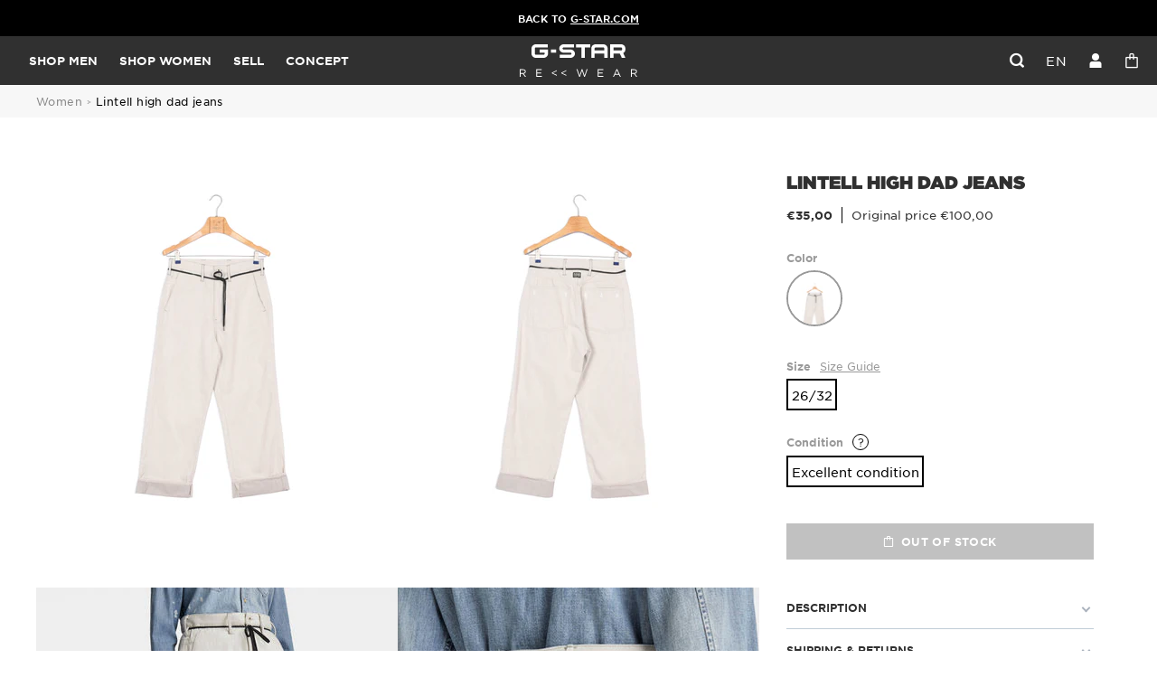

--- FILE ---
content_type: text/html; charset=utf-8
request_url: https://rewear.g-star.com/products/jeans-26-32-uitstekende-staat-1?view=fake2
body_size: -179
content:


{
    "handle": "jeans-26-32-uitstekende-staat-1",
    "item_name": "lintell_high_dad_jeans",
    "item_variant": "ecru",
    
        
    
        
    
        
    
        
            "item_category3": "excellent_condition",
        
    
        
    
        
    
        
    
        
    
        
    
        
    
        
    
        
            "item_id": "D17196-C777-159",
        
    
        
    
        
    
        
    
        
            "item_category4": "26",
        
    
        
            "item_category": "jeans",
        
    
        
            "item_category2": "women",
        
    
        
    
    "price": "35.00"
}

--- FILE ---
content_type: text/html; charset=utf-8
request_url: https://rewear.g-star.com/products/jeans-26-32-uitstekende-staat-1
body_size: 22402
content:
<!doctype html>
<html lang="en">
<head>
    <meta charset="utf-8">
    <meta http-equiv="X-UA-Compatible" content="IE=edge,chrome=1">
<meta name="viewport" content="width=device-width,initial-scale=1,minimum-scale=1.0,maximum-scale=1.0,user-scalable=no">

<link rel="shortcut icon" href="//rewear.g-star.com/cdn/shop/t/4/assets/favicon.ico?v=99799706110186080211741794179">


    <link rel="canonical" href="https://rewear.g-star.com/products/jeans-26-32-uitstekende-staat-1">











    <meta name="description" content="This loose fitting, wide legged jeans was inspired by a US Naval pant that first appeared in the 19th century. The wide bottom allowed sailors to turn up the...">


<title>Lintell High Dad Jeans</title>





<style>
    @font-face {
        font-family: "Gotham";
        src: url("//rewear.g-star.com/cdn/shop/t/4/assets/GothamSSm-Book_Web.woff2?v=93749829738818908811689330011");
        font-weight: normal;
        font-style: normal;
        font-display: swap;
    }

    @font-face {
        font-family: "Gotham";
        src: url("//rewear.g-star.com/cdn/shop/t/4/assets/GothamSSm-Bold_Web.woff2?v=173072191332311880511689330010");
        font-weight: 500;
        font-style: normal;
        font-display: swap;
    }

    @font-face {
        font-family: "Gotham";
        src: url("//rewear.g-star.com/cdn/shop/t/4/assets/Gotham-Ultra_Web.woff2?v=177875309881665560291689330010");
        font-weight: 700;
        font-style: normal;
        font-display: swap;
    }

    @font-face {
        font-family: "gstar-icons";
        src: url("//rewear.g-star.com/cdn/shop/t/4/assets/icons.woff2?v=87934965736436577871687557231");
        font-weight: normal;
        font-style: normal;
        font-display: swap;
    }
</style>

<script>
    // Redirection vers checkout après connexion/inscription
    
    window.localStorage.removeItem('last-checkout');
    window.localStorage.removeItem('last-cart');
    

    window.theme = window.theme || {};
    window.theme = {
        ...window.theme,
        translations: {
            size: "size",
            "Etat_Etat neuf": "New",
            "Etat_Excellent état": "Excellent",
            "Etat_Très bon état": "Very good",
            'collection_page.filters.cta_apply': "Apply",
            'product_page.section_infos.cta_add': "Add to cart",
            'mini-cart.label_color': "Color",
            'mini-cart.label_size': "Size",
            'mini-cart.label_condition': "Condition",
            'login_url': "/account/login",
            'collection_page.wishlist.identification_required.text': "Translation missing: en.collection_page.wishlist.identification_required.text",
            'collection_page.wishlist.identification_required.cta': "Sign in",
            'collection_page.wishlist.text_item_added': "Item added to your Wishlist",
            'collection_page.wishlist.already_added': "Translation missing: en.collection_page.wishlist.already_added",
            'collection_page.wishlist.text_item_removed': "Item removed from your Wishlist",
        },
        items: [],
        
        items_handle: [],
        handle: "jeans-26-32-uitstekende-staat-1",
    }
</script>

<link href="//rewear.g-star.com/cdn/shop/t/4/assets/theme.css?v=39012674606285098521758816179" rel="stylesheet" type="text/css" media="all" />
<script src="//rewear.g-star.com/cdn/shop/t/4/assets/theme.js?v=123293569486556187751762850004" type="text/javascript"></script>
<script src="//rewear.g-star.com/cdn/shop/t/4/assets/tracking.js?v=114478563248974759961745409817" type="text/javascript"></script>




    <script>window.performance && window.performance.mark && window.performance.mark('shopify.content_for_header.start');</script><meta id="shopify-digital-wallet" name="shopify-digital-wallet" content="/75504124239/digital_wallets/dialog">
<link rel="alternate" hreflang="x-default" href="https://rewear.g-star.com/products/jeans-26-32-uitstekende-staat-1">
<link rel="alternate" hreflang="en" href="https://rewear.g-star.com/products/jeans-26-32-uitstekende-staat-1">
<link rel="alternate" hreflang="nl" href="https://rewear.g-star.com/nl/products/jeans-26-32-uitstekende-staat-1">
<link rel="alternate" hreflang="de" href="https://rewear.g-star.com/de/products/jeans-26-32-uitstekende-staat-1">
<link rel="alternate" hreflang="fr" href="https://rewear.g-star.com/fr/products/jeans-26-32-uitstekende-staat-1">
<link rel="alternate" type="application/json+oembed" href="https://rewear.g-star.com/products/jeans-26-32-uitstekende-staat-1.oembed">
<script async="async" src="/checkouts/internal/preloads.js?locale=en-NL"></script>
<script id="shopify-features" type="application/json">{"accessToken":"75b155c8acc7d89d1a9c71a444ef235c","betas":["rich-media-storefront-analytics"],"domain":"rewear.g-star.com","predictiveSearch":true,"shopId":75504124239,"locale":"en"}</script>
<script>var Shopify = Shopify || {};
Shopify.shop = "g-star-5198.myshopify.com";
Shopify.locale = "en";
Shopify.currency = {"active":"EUR","rate":"1.0"};
Shopify.country = "NL";
Shopify.theme = {"name":"Main","id":149749825871,"schema_name":"Faume","schema_version":"1.0.0","theme_store_id":887,"role":"main"};
Shopify.theme.handle = "null";
Shopify.theme.style = {"id":null,"handle":null};
Shopify.cdnHost = "rewear.g-star.com/cdn";
Shopify.routes = Shopify.routes || {};
Shopify.routes.root = "/";</script>
<script type="module">!function(o){(o.Shopify=o.Shopify||{}).modules=!0}(window);</script>
<script>!function(o){function n(){var o=[];function n(){o.push(Array.prototype.slice.apply(arguments))}return n.q=o,n}var t=o.Shopify=o.Shopify||{};t.loadFeatures=n(),t.autoloadFeatures=n()}(window);</script>
<script id="shop-js-analytics" type="application/json">{"pageType":"product"}</script>
<script defer="defer" async type="module" src="//rewear.g-star.com/cdn/shopifycloud/shop-js/modules/v2/client.init-shop-cart-sync_BdyHc3Nr.en.esm.js"></script>
<script defer="defer" async type="module" src="//rewear.g-star.com/cdn/shopifycloud/shop-js/modules/v2/chunk.common_Daul8nwZ.esm.js"></script>
<script type="module">
  await import("//rewear.g-star.com/cdn/shopifycloud/shop-js/modules/v2/client.init-shop-cart-sync_BdyHc3Nr.en.esm.js");
await import("//rewear.g-star.com/cdn/shopifycloud/shop-js/modules/v2/chunk.common_Daul8nwZ.esm.js");

  window.Shopify.SignInWithShop?.initShopCartSync?.({"fedCMEnabled":true,"windoidEnabled":true});

</script>
<script id="__st">var __st={"a":75504124239,"offset":3600,"reqid":"bfd562da-a386-4098-acf2-fa97af43bd8b-1768996487","pageurl":"rewear.g-star.com\/products\/jeans-26-32-uitstekende-staat-1","u":"e7eae4420145","p":"product","rtyp":"product","rid":8689267769679};</script>
<script>window.ShopifyPaypalV4VisibilityTracking = true;</script>
<script id="form-persister">!function(){'use strict';const t='contact',e='new_comment',n=[[t,t],['blogs',e],['comments',e],[t,'customer']],o='password',r='form_key',c=['recaptcha-v3-token','g-recaptcha-response','h-captcha-response',o],s=()=>{try{return window.sessionStorage}catch{return}},i='__shopify_v',u=t=>t.elements[r],a=function(){const t=[...n].map((([t,e])=>`form[action*='/${t}']:not([data-nocaptcha='true']) input[name='form_type'][value='${e}']`)).join(',');var e;return e=t,()=>e?[...document.querySelectorAll(e)].map((t=>t.form)):[]}();function m(t){const e=u(t);a().includes(t)&&(!e||!e.value)&&function(t){try{if(!s())return;!function(t){const e=s();if(!e)return;const n=u(t);if(!n)return;const o=n.value;o&&e.removeItem(o)}(t);const e=Array.from(Array(32),(()=>Math.random().toString(36)[2])).join('');!function(t,e){u(t)||t.append(Object.assign(document.createElement('input'),{type:'hidden',name:r})),t.elements[r].value=e}(t,e),function(t,e){const n=s();if(!n)return;const r=[...t.querySelectorAll(`input[type='${o}']`)].map((({name:t})=>t)),u=[...c,...r],a={};for(const[o,c]of new FormData(t).entries())u.includes(o)||(a[o]=c);n.setItem(e,JSON.stringify({[i]:1,action:t.action,data:a}))}(t,e)}catch(e){console.error('failed to persist form',e)}}(t)}const f=t=>{if('true'===t.dataset.persistBound)return;const e=function(t,e){const n=function(t){return'function'==typeof t.submit?t.submit:HTMLFormElement.prototype.submit}(t).bind(t);return function(){let t;return()=>{t||(t=!0,(()=>{try{e(),n()}catch(t){(t=>{console.error('form submit failed',t)})(t)}})(),setTimeout((()=>t=!1),250))}}()}(t,(()=>{m(t)}));!function(t,e){if('function'==typeof t.submit&&'function'==typeof e)try{t.submit=e}catch{}}(t,e),t.addEventListener('submit',(t=>{t.preventDefault(),e()})),t.dataset.persistBound='true'};!function(){function t(t){const e=(t=>{const e=t.target;return e instanceof HTMLFormElement?e:e&&e.form})(t);e&&m(e)}document.addEventListener('submit',t),document.addEventListener('DOMContentLoaded',(()=>{const e=a();for(const t of e)f(t);var n;n=document.body,new window.MutationObserver((t=>{for(const e of t)if('childList'===e.type&&e.addedNodes.length)for(const t of e.addedNodes)1===t.nodeType&&'FORM'===t.tagName&&a().includes(t)&&f(t)})).observe(n,{childList:!0,subtree:!0,attributes:!1}),document.removeEventListener('submit',t)}))}()}();</script>
<script integrity="sha256-4kQ18oKyAcykRKYeNunJcIwy7WH5gtpwJnB7kiuLZ1E=" data-source-attribution="shopify.loadfeatures" defer="defer" src="//rewear.g-star.com/cdn/shopifycloud/storefront/assets/storefront/load_feature-a0a9edcb.js" crossorigin="anonymous"></script>
<script data-source-attribution="shopify.dynamic_checkout.dynamic.init">var Shopify=Shopify||{};Shopify.PaymentButton=Shopify.PaymentButton||{isStorefrontPortableWallets:!0,init:function(){window.Shopify.PaymentButton.init=function(){};var t=document.createElement("script");t.src="https://rewear.g-star.com/cdn/shopifycloud/portable-wallets/latest/portable-wallets.en.js",t.type="module",document.head.appendChild(t)}};
</script>
<script data-source-attribution="shopify.dynamic_checkout.buyer_consent">
  function portableWalletsHideBuyerConsent(e){var t=document.getElementById("shopify-buyer-consent"),n=document.getElementById("shopify-subscription-policy-button");t&&n&&(t.classList.add("hidden"),t.setAttribute("aria-hidden","true"),n.removeEventListener("click",e))}function portableWalletsShowBuyerConsent(e){var t=document.getElementById("shopify-buyer-consent"),n=document.getElementById("shopify-subscription-policy-button");t&&n&&(t.classList.remove("hidden"),t.removeAttribute("aria-hidden"),n.addEventListener("click",e))}window.Shopify?.PaymentButton&&(window.Shopify.PaymentButton.hideBuyerConsent=portableWalletsHideBuyerConsent,window.Shopify.PaymentButton.showBuyerConsent=portableWalletsShowBuyerConsent);
</script>
<script data-source-attribution="shopify.dynamic_checkout.cart.bootstrap">document.addEventListener("DOMContentLoaded",(function(){function t(){return document.querySelector("shopify-accelerated-checkout-cart, shopify-accelerated-checkout")}if(t())Shopify.PaymentButton.init();else{new MutationObserver((function(e,n){t()&&(Shopify.PaymentButton.init(),n.disconnect())})).observe(document.body,{childList:!0,subtree:!0})}}));
</script>
<link id="shopify-accelerated-checkout-styles" rel="stylesheet" media="screen" href="https://rewear.g-star.com/cdn/shopifycloud/portable-wallets/latest/accelerated-checkout-backwards-compat.css" crossorigin="anonymous">
<style id="shopify-accelerated-checkout-cart">
        #shopify-buyer-consent {
  margin-top: 1em;
  display: inline-block;
  width: 100%;
}

#shopify-buyer-consent.hidden {
  display: none;
}

#shopify-subscription-policy-button {
  background: none;
  border: none;
  padding: 0;
  text-decoration: underline;
  font-size: inherit;
  cursor: pointer;
}

#shopify-subscription-policy-button::before {
  box-shadow: none;
}

      </style>

<script>window.performance && window.performance.mark && window.performance.mark('shopify.content_for_header.end');</script>
<meta property="og:image" content="https://cdn.shopify.com/s/files/1/0755/0412/4239/files/2077fd11a38c70b9bce17d082fada8fb_2bdf42eb-bae6-42a8-a6aa-72db678107e1.jpg?v=1761033428" />
<meta property="og:image:secure_url" content="https://cdn.shopify.com/s/files/1/0755/0412/4239/files/2077fd11a38c70b9bce17d082fada8fb_2bdf42eb-bae6-42a8-a6aa-72db678107e1.jpg?v=1761033428" />
<meta property="og:image:width" content="2666" />
<meta property="og:image:height" content="4000" />
<link href="https://monorail-edge.shopifysvc.com" rel="dns-prefetch">
<script>(function(){if ("sendBeacon" in navigator && "performance" in window) {try {var session_token_from_headers = performance.getEntriesByType('navigation')[0].serverTiming.find(x => x.name == '_s').description;} catch {var session_token_from_headers = undefined;}var session_cookie_matches = document.cookie.match(/_shopify_s=([^;]*)/);var session_token_from_cookie = session_cookie_matches && session_cookie_matches.length === 2 ? session_cookie_matches[1] : "";var session_token = session_token_from_headers || session_token_from_cookie || "";function handle_abandonment_event(e) {var entries = performance.getEntries().filter(function(entry) {return /monorail-edge.shopifysvc.com/.test(entry.name);});if (!window.abandonment_tracked && entries.length === 0) {window.abandonment_tracked = true;var currentMs = Date.now();var navigation_start = performance.timing.navigationStart;var payload = {shop_id: 75504124239,url: window.location.href,navigation_start,duration: currentMs - navigation_start,session_token,page_type: "product"};window.navigator.sendBeacon("https://monorail-edge.shopifysvc.com/v1/produce", JSON.stringify({schema_id: "online_store_buyer_site_abandonment/1.1",payload: payload,metadata: {event_created_at_ms: currentMs,event_sent_at_ms: currentMs}}));}}window.addEventListener('pagehide', handle_abandonment_event);}}());</script>
<script id="web-pixels-manager-setup">(function e(e,d,r,n,o){if(void 0===o&&(o={}),!Boolean(null===(a=null===(i=window.Shopify)||void 0===i?void 0:i.analytics)||void 0===a?void 0:a.replayQueue)){var i,a;window.Shopify=window.Shopify||{};var t=window.Shopify;t.analytics=t.analytics||{};var s=t.analytics;s.replayQueue=[],s.publish=function(e,d,r){return s.replayQueue.push([e,d,r]),!0};try{self.performance.mark("wpm:start")}catch(e){}var l=function(){var e={modern:/Edge?\/(1{2}[4-9]|1[2-9]\d|[2-9]\d{2}|\d{4,})\.\d+(\.\d+|)|Firefox\/(1{2}[4-9]|1[2-9]\d|[2-9]\d{2}|\d{4,})\.\d+(\.\d+|)|Chrom(ium|e)\/(9{2}|\d{3,})\.\d+(\.\d+|)|(Maci|X1{2}).+ Version\/(15\.\d+|(1[6-9]|[2-9]\d|\d{3,})\.\d+)([,.]\d+|)( \(\w+\)|)( Mobile\/\w+|) Safari\/|Chrome.+OPR\/(9{2}|\d{3,})\.\d+\.\d+|(CPU[ +]OS|iPhone[ +]OS|CPU[ +]iPhone|CPU IPhone OS|CPU iPad OS)[ +]+(15[._]\d+|(1[6-9]|[2-9]\d|\d{3,})[._]\d+)([._]\d+|)|Android:?[ /-](13[3-9]|1[4-9]\d|[2-9]\d{2}|\d{4,})(\.\d+|)(\.\d+|)|Android.+Firefox\/(13[5-9]|1[4-9]\d|[2-9]\d{2}|\d{4,})\.\d+(\.\d+|)|Android.+Chrom(ium|e)\/(13[3-9]|1[4-9]\d|[2-9]\d{2}|\d{4,})\.\d+(\.\d+|)|SamsungBrowser\/([2-9]\d|\d{3,})\.\d+/,legacy:/Edge?\/(1[6-9]|[2-9]\d|\d{3,})\.\d+(\.\d+|)|Firefox\/(5[4-9]|[6-9]\d|\d{3,})\.\d+(\.\d+|)|Chrom(ium|e)\/(5[1-9]|[6-9]\d|\d{3,})\.\d+(\.\d+|)([\d.]+$|.*Safari\/(?![\d.]+ Edge\/[\d.]+$))|(Maci|X1{2}).+ Version\/(10\.\d+|(1[1-9]|[2-9]\d|\d{3,})\.\d+)([,.]\d+|)( \(\w+\)|)( Mobile\/\w+|) Safari\/|Chrome.+OPR\/(3[89]|[4-9]\d|\d{3,})\.\d+\.\d+|(CPU[ +]OS|iPhone[ +]OS|CPU[ +]iPhone|CPU IPhone OS|CPU iPad OS)[ +]+(10[._]\d+|(1[1-9]|[2-9]\d|\d{3,})[._]\d+)([._]\d+|)|Android:?[ /-](13[3-9]|1[4-9]\d|[2-9]\d{2}|\d{4,})(\.\d+|)(\.\d+|)|Mobile Safari.+OPR\/([89]\d|\d{3,})\.\d+\.\d+|Android.+Firefox\/(13[5-9]|1[4-9]\d|[2-9]\d{2}|\d{4,})\.\d+(\.\d+|)|Android.+Chrom(ium|e)\/(13[3-9]|1[4-9]\d|[2-9]\d{2}|\d{4,})\.\d+(\.\d+|)|Android.+(UC? ?Browser|UCWEB|U3)[ /]?(15\.([5-9]|\d{2,})|(1[6-9]|[2-9]\d|\d{3,})\.\d+)\.\d+|SamsungBrowser\/(5\.\d+|([6-9]|\d{2,})\.\d+)|Android.+MQ{2}Browser\/(14(\.(9|\d{2,})|)|(1[5-9]|[2-9]\d|\d{3,})(\.\d+|))(\.\d+|)|K[Aa][Ii]OS\/(3\.\d+|([4-9]|\d{2,})\.\d+)(\.\d+|)/},d=e.modern,r=e.legacy,n=navigator.userAgent;return n.match(d)?"modern":n.match(r)?"legacy":"unknown"}(),u="modern"===l?"modern":"legacy",c=(null!=n?n:{modern:"",legacy:""})[u],f=function(e){return[e.baseUrl,"/wpm","/b",e.hashVersion,"modern"===e.buildTarget?"m":"l",".js"].join("")}({baseUrl:d,hashVersion:r,buildTarget:u}),m=function(e){var d=e.version,r=e.bundleTarget,n=e.surface,o=e.pageUrl,i=e.monorailEndpoint;return{emit:function(e){var a=e.status,t=e.errorMsg,s=(new Date).getTime(),l=JSON.stringify({metadata:{event_sent_at_ms:s},events:[{schema_id:"web_pixels_manager_load/3.1",payload:{version:d,bundle_target:r,page_url:o,status:a,surface:n,error_msg:t},metadata:{event_created_at_ms:s}}]});if(!i)return console&&console.warn&&console.warn("[Web Pixels Manager] No Monorail endpoint provided, skipping logging."),!1;try{return self.navigator.sendBeacon.bind(self.navigator)(i,l)}catch(e){}var u=new XMLHttpRequest;try{return u.open("POST",i,!0),u.setRequestHeader("Content-Type","text/plain"),u.send(l),!0}catch(e){return console&&console.warn&&console.warn("[Web Pixels Manager] Got an unhandled error while logging to Monorail."),!1}}}}({version:r,bundleTarget:l,surface:e.surface,pageUrl:self.location.href,monorailEndpoint:e.monorailEndpoint});try{o.browserTarget=l,function(e){var d=e.src,r=e.async,n=void 0===r||r,o=e.onload,i=e.onerror,a=e.sri,t=e.scriptDataAttributes,s=void 0===t?{}:t,l=document.createElement("script"),u=document.querySelector("head"),c=document.querySelector("body");if(l.async=n,l.src=d,a&&(l.integrity=a,l.crossOrigin="anonymous"),s)for(var f in s)if(Object.prototype.hasOwnProperty.call(s,f))try{l.dataset[f]=s[f]}catch(e){}if(o&&l.addEventListener("load",o),i&&l.addEventListener("error",i),u)u.appendChild(l);else{if(!c)throw new Error("Did not find a head or body element to append the script");c.appendChild(l)}}({src:f,async:!0,onload:function(){if(!function(){var e,d;return Boolean(null===(d=null===(e=window.Shopify)||void 0===e?void 0:e.analytics)||void 0===d?void 0:d.initialized)}()){var d=window.webPixelsManager.init(e)||void 0;if(d){var r=window.Shopify.analytics;r.replayQueue.forEach((function(e){var r=e[0],n=e[1],o=e[2];d.publishCustomEvent(r,n,o)})),r.replayQueue=[],r.publish=d.publishCustomEvent,r.visitor=d.visitor,r.initialized=!0}}},onerror:function(){return m.emit({status:"failed",errorMsg:"".concat(f," has failed to load")})},sri:function(e){var d=/^sha384-[A-Za-z0-9+/=]+$/;return"string"==typeof e&&d.test(e)}(c)?c:"",scriptDataAttributes:o}),m.emit({status:"loading"})}catch(e){m.emit({status:"failed",errorMsg:(null==e?void 0:e.message)||"Unknown error"})}}})({shopId: 75504124239,storefrontBaseUrl: "https://rewear.g-star.com",extensionsBaseUrl: "https://extensions.shopifycdn.com/cdn/shopifycloud/web-pixels-manager",monorailEndpoint: "https://monorail-edge.shopifysvc.com/unstable/produce_batch",surface: "storefront-renderer",enabledBetaFlags: ["2dca8a86"],webPixelsConfigList: [{"id":"201294159","eventPayloadVersion":"1","runtimeContext":"LAX","scriptVersion":"1","type":"CUSTOM","privacyPurposes":["SALE_OF_DATA"],"name":"Purchase"},{"id":"shopify-app-pixel","configuration":"{}","eventPayloadVersion":"v1","runtimeContext":"STRICT","scriptVersion":"0450","apiClientId":"shopify-pixel","type":"APP","privacyPurposes":["ANALYTICS","MARKETING"]},{"id":"shopify-custom-pixel","eventPayloadVersion":"v1","runtimeContext":"LAX","scriptVersion":"0450","apiClientId":"shopify-pixel","type":"CUSTOM","privacyPurposes":["ANALYTICS","MARKETING"]}],isMerchantRequest: false,initData: {"shop":{"name":"G-Star Rewear","paymentSettings":{"currencyCode":"EUR"},"myshopifyDomain":"g-star-5198.myshopify.com","countryCode":"FR","storefrontUrl":"https:\/\/rewear.g-star.com"},"customer":null,"cart":null,"checkout":null,"productVariants":[{"price":{"amount":35.0,"currencyCode":"EUR"},"product":{"title":"Lintell High Dad Jeans","vendor":"G-star","id":"8689267769679","untranslatedTitle":"Lintell High Dad Jeans","url":"\/products\/jeans-26-32-uitstekende-staat-1","type":"D17196-C777-159"},"id":"47408996516175","image":{"src":"\/\/rewear.g-star.com\/cdn\/shop\/files\/2077fd11a38c70b9bce17d082fada8fb_2bdf42eb-bae6-42a8-a6aa-72db678107e1.jpg?v=1761033428"},"sku":"65096415d32b11.67149483","title":"ecru \/ 26\/32 \/ Excellent condition","untranslatedTitle":"ecru \/ 26\/32 \/ Excellent condition"}],"purchasingCompany":null},},"https://rewear.g-star.com/cdn","fcfee988w5aeb613cpc8e4bc33m6693e112",{"modern":"","legacy":""},{"shopId":"75504124239","storefrontBaseUrl":"https:\/\/rewear.g-star.com","extensionBaseUrl":"https:\/\/extensions.shopifycdn.com\/cdn\/shopifycloud\/web-pixels-manager","surface":"storefront-renderer","enabledBetaFlags":"[\"2dca8a86\"]","isMerchantRequest":"false","hashVersion":"fcfee988w5aeb613cpc8e4bc33m6693e112","publish":"custom","events":"[[\"page_viewed\",{}],[\"product_viewed\",{\"productVariant\":{\"price\":{\"amount\":35.0,\"currencyCode\":\"EUR\"},\"product\":{\"title\":\"Lintell High Dad Jeans\",\"vendor\":\"G-star\",\"id\":\"8689267769679\",\"untranslatedTitle\":\"Lintell High Dad Jeans\",\"url\":\"\/products\/jeans-26-32-uitstekende-staat-1\",\"type\":\"D17196-C777-159\"},\"id\":\"47408996516175\",\"image\":{\"src\":\"\/\/rewear.g-star.com\/cdn\/shop\/files\/2077fd11a38c70b9bce17d082fada8fb_2bdf42eb-bae6-42a8-a6aa-72db678107e1.jpg?v=1761033428\"},\"sku\":\"65096415d32b11.67149483\",\"title\":\"ecru \/ 26\/32 \/ Excellent condition\",\"untranslatedTitle\":\"ecru \/ 26\/32 \/ Excellent condition\"}}]]"});</script><script>
  window.ShopifyAnalytics = window.ShopifyAnalytics || {};
  window.ShopifyAnalytics.meta = window.ShopifyAnalytics.meta || {};
  window.ShopifyAnalytics.meta.currency = 'EUR';
  var meta = {"product":{"id":8689267769679,"gid":"gid:\/\/shopify\/Product\/8689267769679","vendor":"G-star","type":"D17196-C777-159","handle":"jeans-26-32-uitstekende-staat-1","variants":[{"id":47408996516175,"price":3500,"name":"Lintell High Dad Jeans - ecru \/ 26\/32 \/ Excellent condition","public_title":"ecru \/ 26\/32 \/ Excellent condition","sku":"65096415d32b11.67149483"}],"remote":false},"page":{"pageType":"product","resourceType":"product","resourceId":8689267769679,"requestId":"bfd562da-a386-4098-acf2-fa97af43bd8b-1768996487"}};
  for (var attr in meta) {
    window.ShopifyAnalytics.meta[attr] = meta[attr];
  }
</script>
<script class="analytics">
  (function () {
    var customDocumentWrite = function(content) {
      var jquery = null;

      if (window.jQuery) {
        jquery = window.jQuery;
      } else if (window.Checkout && window.Checkout.$) {
        jquery = window.Checkout.$;
      }

      if (jquery) {
        jquery('body').append(content);
      }
    };

    var hasLoggedConversion = function(token) {
      if (token) {
        return document.cookie.indexOf('loggedConversion=' + token) !== -1;
      }
      return false;
    }

    var setCookieIfConversion = function(token) {
      if (token) {
        var twoMonthsFromNow = new Date(Date.now());
        twoMonthsFromNow.setMonth(twoMonthsFromNow.getMonth() + 2);

        document.cookie = 'loggedConversion=' + token + '; expires=' + twoMonthsFromNow;
      }
    }

    var trekkie = window.ShopifyAnalytics.lib = window.trekkie = window.trekkie || [];
    if (trekkie.integrations) {
      return;
    }
    trekkie.methods = [
      'identify',
      'page',
      'ready',
      'track',
      'trackForm',
      'trackLink'
    ];
    trekkie.factory = function(method) {
      return function() {
        var args = Array.prototype.slice.call(arguments);
        args.unshift(method);
        trekkie.push(args);
        return trekkie;
      };
    };
    for (var i = 0; i < trekkie.methods.length; i++) {
      var key = trekkie.methods[i];
      trekkie[key] = trekkie.factory(key);
    }
    trekkie.load = function(config) {
      trekkie.config = config || {};
      trekkie.config.initialDocumentCookie = document.cookie;
      var first = document.getElementsByTagName('script')[0];
      var script = document.createElement('script');
      script.type = 'text/javascript';
      script.onerror = function(e) {
        var scriptFallback = document.createElement('script');
        scriptFallback.type = 'text/javascript';
        scriptFallback.onerror = function(error) {
                var Monorail = {
      produce: function produce(monorailDomain, schemaId, payload) {
        var currentMs = new Date().getTime();
        var event = {
          schema_id: schemaId,
          payload: payload,
          metadata: {
            event_created_at_ms: currentMs,
            event_sent_at_ms: currentMs
          }
        };
        return Monorail.sendRequest("https://" + monorailDomain + "/v1/produce", JSON.stringify(event));
      },
      sendRequest: function sendRequest(endpointUrl, payload) {
        // Try the sendBeacon API
        if (window && window.navigator && typeof window.navigator.sendBeacon === 'function' && typeof window.Blob === 'function' && !Monorail.isIos12()) {
          var blobData = new window.Blob([payload], {
            type: 'text/plain'
          });

          if (window.navigator.sendBeacon(endpointUrl, blobData)) {
            return true;
          } // sendBeacon was not successful

        } // XHR beacon

        var xhr = new XMLHttpRequest();

        try {
          xhr.open('POST', endpointUrl);
          xhr.setRequestHeader('Content-Type', 'text/plain');
          xhr.send(payload);
        } catch (e) {
          console.log(e);
        }

        return false;
      },
      isIos12: function isIos12() {
        return window.navigator.userAgent.lastIndexOf('iPhone; CPU iPhone OS 12_') !== -1 || window.navigator.userAgent.lastIndexOf('iPad; CPU OS 12_') !== -1;
      }
    };
    Monorail.produce('monorail-edge.shopifysvc.com',
      'trekkie_storefront_load_errors/1.1',
      {shop_id: 75504124239,
      theme_id: 149749825871,
      app_name: "storefront",
      context_url: window.location.href,
      source_url: "//rewear.g-star.com/cdn/s/trekkie.storefront.cd680fe47e6c39ca5d5df5f0a32d569bc48c0f27.min.js"});

        };
        scriptFallback.async = true;
        scriptFallback.src = '//rewear.g-star.com/cdn/s/trekkie.storefront.cd680fe47e6c39ca5d5df5f0a32d569bc48c0f27.min.js';
        first.parentNode.insertBefore(scriptFallback, first);
      };
      script.async = true;
      script.src = '//rewear.g-star.com/cdn/s/trekkie.storefront.cd680fe47e6c39ca5d5df5f0a32d569bc48c0f27.min.js';
      first.parentNode.insertBefore(script, first);
    };
    trekkie.load(
      {"Trekkie":{"appName":"storefront","development":false,"defaultAttributes":{"shopId":75504124239,"isMerchantRequest":null,"themeId":149749825871,"themeCityHash":"12649528105489057261","contentLanguage":"en","currency":"EUR","eventMetadataId":"d09a87c1-d174-41e8-9811-84245094d830"},"isServerSideCookieWritingEnabled":true,"monorailRegion":"shop_domain","enabledBetaFlags":["65f19447"]},"Session Attribution":{},"S2S":{"facebookCapiEnabled":false,"source":"trekkie-storefront-renderer","apiClientId":580111}}
    );

    var loaded = false;
    trekkie.ready(function() {
      if (loaded) return;
      loaded = true;

      window.ShopifyAnalytics.lib = window.trekkie;

      var originalDocumentWrite = document.write;
      document.write = customDocumentWrite;
      try { window.ShopifyAnalytics.merchantGoogleAnalytics.call(this); } catch(error) {};
      document.write = originalDocumentWrite;

      window.ShopifyAnalytics.lib.page(null,{"pageType":"product","resourceType":"product","resourceId":8689267769679,"requestId":"bfd562da-a386-4098-acf2-fa97af43bd8b-1768996487","shopifyEmitted":true});

      var match = window.location.pathname.match(/checkouts\/(.+)\/(thank_you|post_purchase)/)
      var token = match? match[1]: undefined;
      if (!hasLoggedConversion(token)) {
        setCookieIfConversion(token);
        window.ShopifyAnalytics.lib.track("Viewed Product",{"currency":"EUR","variantId":47408996516175,"productId":8689267769679,"productGid":"gid:\/\/shopify\/Product\/8689267769679","name":"Lintell High Dad Jeans - ecru \/ 26\/32 \/ Excellent condition","price":"35.00","sku":"65096415d32b11.67149483","brand":"G-star","variant":"ecru \/ 26\/32 \/ Excellent condition","category":"D17196-C777-159","nonInteraction":true,"remote":false},undefined,undefined,{"shopifyEmitted":true});
      window.ShopifyAnalytics.lib.track("monorail:\/\/trekkie_storefront_viewed_product\/1.1",{"currency":"EUR","variantId":47408996516175,"productId":8689267769679,"productGid":"gid:\/\/shopify\/Product\/8689267769679","name":"Lintell High Dad Jeans - ecru \/ 26\/32 \/ Excellent condition","price":"35.00","sku":"65096415d32b11.67149483","brand":"G-star","variant":"ecru \/ 26\/32 \/ Excellent condition","category":"D17196-C777-159","nonInteraction":true,"remote":false,"referer":"https:\/\/rewear.g-star.com\/products\/jeans-26-32-uitstekende-staat-1"});
      }
    });


        var eventsListenerScript = document.createElement('script');
        eventsListenerScript.async = true;
        eventsListenerScript.src = "//rewear.g-star.com/cdn/shopifycloud/storefront/assets/shop_events_listener-3da45d37.js";
        document.getElementsByTagName('head')[0].appendChild(eventsListenerScript);

})();</script>
<script
  defer
  src="https://rewear.g-star.com/cdn/shopifycloud/perf-kit/shopify-perf-kit-3.0.4.min.js"
  data-application="storefront-renderer"
  data-shop-id="75504124239"
  data-render-region="gcp-us-east1"
  data-page-type="product"
  data-theme-instance-id="149749825871"
  data-theme-name="Faume"
  data-theme-version="1.0.0"
  data-monorail-region="shop_domain"
  data-resource-timing-sampling-rate="10"
  data-shs="true"
  data-shs-beacon="true"
  data-shs-export-with-fetch="true"
  data-shs-logs-sample-rate="1"
  data-shs-beacon-endpoint="https://rewear.g-star.com/api/collect"
></script>
</head>

<body class=" template-product " data-name="product"  >
 <!-- Google Tag Manager (noscript) -->
<noscript><iframe src="https://www.googletagmanager.com/ns.html?id=GTM-5FMKKPQ" height="0" width="0" style="display:none;visibility:hidden"></iframe></noscript>
<!-- End Google Tag Manager (noscript) --><!-- End Google Tag Manager (noscript) -->

<div id="shopify-section-top-bar" class="shopify-section">

    

    <div class="top-bar tp-mainsite-link" style="background:#000000; color:#ffffff">
        
            <a href="https://www.g-star.com/">
        
        
            
                Back
            
            
        
            
                to
            
            
        
            
                <u>G-STAR.com</u>
            
            
        
    </a>
        
    </div>


</div>
<header id="shopify-section-header" class="shopify-section header">



<div class="header__inner">
    <div class="header__left">
        <button class="header__menu"><span></span><span></span><span></span></button>
        <a class="js-open-search" href="/collections/all"><i class="icon--search"></i></a>
    </div>
    <nav class="header__links tp-header">
        <ul>
            
            
                
                <li class="header__links--open-submenu" data-tracking-section="header.navigation.menu.place_1">
                    <a href="/collections/men">Shop Men</a>
                    
                        <div class="header__submenu header__submenu--1">
                            <ul>
                                
                                    
                                    
                                    
                                    <li>
                                        <a href="/collections/men-the-fall-edit">The Fall edit</a>
                                    </li>
                                    
                                
                                    
                                    
                                    
                                    <li>
                                        <a href="/collections/men-new-in">New in</a>
                                    </li>
                                    
                                
                                    
                                    
                                    
                                    <li>
                                        <a href="/collections/men-jeans">Jeans</a>
                                    </li>
                                    
                                
                                    
                                    
                                    
                                    <li>
                                        <a href="/collections/men-pants">Pants</a>
                                    </li>
                                    
                                
                                    
                                    
                                    
                                    <li>
                                        <a href="/collections/men-shorts">Shorts</a>
                                    </li>
                                    
                                
                                    
                                    
                                    
                                    <li>
                                        <a href="/collections/men-shirts">Shirts</a>
                                    </li>
                                    
                                
                                    
                                    
                                    
                                    <li>
                                        <a href="/collections/men-overshirts">Overshirts</a>
                                    </li>
                                    
                                
                                    
                                    
                                    
                                    <li>
                                        <a href="/collections/men-sweats">Sweats</a>
                                    </li>
                                    
                                
                                    
                                    
                                    
                                    <li>
                                        <a href="/collections/men-knits">Knits</a>
                                    </li>
                                    
                                
                                    
                                    
                                    
                                    <li>
                                        <a href="/collections/men-jackets">Jackets</a>
                                    </li>
                                    
                                
                                    
                                    
                                    
                                    <li>
                                        <a href="/collections/men-blazers">Blazers</a>
                                    </li>
                                    
                                
                                    
                                    
                                    
                                
                            </ul>
                            <div class="header__submenu__images">
                                
                            </div>
                        </div>
                    
                </li>
            
                
                <li class="header__links--open-submenu" data-tracking-section="header.navigation.menu.place_2">
                    <a href="/collections/women">Shop Women</a>
                    
                        <div class="header__submenu header__submenu--1">
                            <ul>
                                
                                    
                                    
                                    
                                    <li>
                                        <a href="/collections/women-the-fall-edit">The Fall edit</a>
                                    </li>
                                    
                                
                                    
                                    
                                    
                                    <li>
                                        <a href="/collections/women-new-in">New in</a>
                                    </li>
                                    
                                
                                    
                                    
                                    
                                    <li>
                                        <a href="/collections/women-jeans">Jeans</a>
                                    </li>
                                    
                                
                                    
                                    
                                    
                                    <li>
                                        <a href="/collections/women-pants">Pants</a>
                                    </li>
                                    
                                
                                    
                                    
                                    
                                    <li>
                                        <a href="/collections/women-shorts">Shorts</a>
                                    </li>
                                    
                                
                                    
                                    
                                    
                                    <li>
                                        <a href="/collections/women-skirts">Skirts</a>
                                    </li>
                                    
                                
                                    
                                    
                                    
                                    <li>
                                        <a href="/collections/women-dresses">Dresses</a>
                                    </li>
                                    
                                
                                    
                                    
                                    
                                    <li>
                                        <a href="/collections/women-jumpsuits">Jumpsuits</a>
                                    </li>
                                    
                                
                                    
                                    
                                    
                                    <li>
                                        <a href="/collections/women-shirts">Shirts</a>
                                    </li>
                                    
                                
                                    
                                    
                                    
                                    <li>
                                        <a href="/collections/women-sweats">Sweats</a>
                                    </li>
                                    
                                
                                    
                                    
                                    
                                    <li>
                                        <a href="/collections/women-knits">Knits</a>
                                    </li>
                                    
                                
                                    
                                    
                                    
                                    <li>
                                        <a href="/collections/women-jackets">Jackets</a>
                                    </li>
                                    
                                
                                    
                                    
                                    
                                    <li>
                                        <a href="/collections/women-overshirts">Overshirts</a>
                                    </li>
                                    
                                
                                    
                                    
                                    
                                    <li>
                                        <a href="/collections/women-blazers">Blazers</a>
                                    </li>
                                    
                                
                            </ul>
                            <div class="header__submenu__images">
                                
                            </div>
                        </div>
                    
                </li>
            
                
                <li class="header__links--open-submenu" data-tracking-section="header.navigation.menu.place_4">
                    <a href="/pages/sell">Sell</a>
                    
                </li>
            
                
                <li class="header__links--open-submenu" data-tracking-section="header.navigation.menu.place_3">
                    <a href="/pages/concept">Concept</a>
                    
                </li>
            
        </ul>
    </nav>
    <a href="/" class="header__logo">
        
            <div>
<svg viewBox="0 0 4965 1387"><use xlink:href="#svg-logo"/></svg>
</div>
        
    </a>
    <ul class="header__right">
        <li>
            <a class="js-open-search" href="/collections/all"><i class="icon--search"></i></a>
        </li>
        <li class="header__lang js-open-lang"><span class="link">EN</span></li>
        <li>
            <a href="/account"  class="tp-account-link"><i class="icon--user"></i></a>
        </li>
        <li>
            <a href="/account#/wishlist"><i
                        class="icon--heart"></i></a>
        </li>
        <li>
            <a class="js-open-minicart" href="/cart">
                <i class="icon--cart"></i>
                <span class="js-cart-count"
                      style="display: none"></span>
            </a>
        </li>
    </ul>
</div>



</header>
 <div id="shopify-section-announcement" class="shopify-section">

</div>
 <div id="shopify-section-menu" class="shopify-section"><section class="menu tp-header">
    <div class="menu__popin">
        <div class="menu__header">
            <span></span>
            <button class="menu__back">
                <svg viewBox="0 0 481 225"><use xlink:href="#svg-left"/></svg>
            </button>
            <button class="menu__close">
                <svg viewBox="0 0 22.6 22.6"><use xlink:href="#svg-cross"/></svg>
            </button>
        </div>
        <div class="menu__list">
            <div class="menu__item">
                <nav>
                    <ul class="menu__first">
                        
                            <li data-tracking-section="header.navigation.menu.place_1">
                                
                                    <p>Shop Men <svg viewBox="0 0 300 512"><use xlink:href="#svg-right"/></svg></p>
                                    <div class="menu__second">
                                        <ul>
                                            
                                            
                                            
                                                
                                                
                                                
                                                
                                                
                                                
                                                
                                                <li>
                                                    <a  href="/collections/men-new-in"><span>New in</span></a>
                                                </li>
                                                
                                            
                                                
                                                
                                                
                                                
                                                
                                                
                                                
                                                <li>
                                                    <a  href="/collections/men-jeans"><span>Jeans</span></a>
                                                </li>
                                                
                                            
                                                
                                                
                                                
                                                
                                                
                                                
                                                
                                                <li>
                                                    <a  href="/collections/men-pants"><span>Pants</span></a>
                                                </li>
                                                
                                            
                                                
                                                
                                                
                                                
                                                
                                                
                                                
                                                <li>
                                                    <a  href="/collections/men-shorts"><span>Shorts</span></a>
                                                </li>
                                                
                                            
                                                
                                                
                                                
                                                
                                                
                                                
                                                
                                                <li>
                                                    <a  href="/collections/men-shirts"><span>Shirts</span></a>
                                                </li>
                                                
                                            
                                                
                                                
                                                
                                                
                                                
                                                
                                                
                                                <li>
                                                    <a  href="/collections/men-overshirts"><span>Overshirts</span></a>
                                                </li>
                                                
                                            
                                                
                                                
                                                
                                                
                                                
                                                
                                                
                                                <li>
                                                    <a  href="/collections/men-sweats"><span>Sweats</span></a>
                                                </li>
                                                
                                            
                                                
                                                
                                                
                                                
                                                
                                                
                                                
                                                <li>
                                                    <a  href="/collections/men-knits"><span>Knits</span></a>
                                                </li>
                                                
                                            
                                                
                                                
                                                
                                                
                                                
                                                
                                                
                                                <li>
                                                    <a  href="/collections/men-jackets"><span>Jackets</span></a>
                                                </li>
                                                
                                            
                                                
                                                
                                                
                                                
                                                
                                                
                                                
                                                <li>
                                                    <a  href="/collections/men-blazers"><span>Blazers</span></a>
                                                </li>
                                                
                                            
                                                
                                                
                                                
                                                
                                                
                                                
                                                
                                            
                                        </ul>
                                    </div>
                                
                            </li>
                        
                            <li data-tracking-section="header.navigation.menu.place_2">
                                
                                    <p>Shop Women <svg viewBox="0 0 300 512"><use xlink:href="#svg-right"/></svg></p>
                                    <div class="menu__second">
                                        <ul>
                                            
                                            
                                            
                                                
                                                
                                                
                                                
                                                
                                                
                                                
                                                <li>
                                                    <a  href="/collections/women-new-in"><span>New in</span></a>
                                                </li>
                                                
                                            
                                                
                                                
                                                
                                                
                                                
                                                
                                                
                                                <li>
                                                    <a  href="/collections/women-jeans"><span>Jeans</span></a>
                                                </li>
                                                
                                            
                                                
                                                
                                                
                                                
                                                
                                                
                                                
                                                <li>
                                                    <a  href="/collections/women-pants"><span>Pants</span></a>
                                                </li>
                                                
                                            
                                                
                                                
                                                
                                                
                                                
                                                
                                                
                                                <li>
                                                    <a  href="/collections/women-shorts"><span>Shorts</span></a>
                                                </li>
                                                
                                            
                                                
                                                
                                                
                                                
                                                
                                                
                                                
                                                <li>
                                                    <a  href="/collections/women-skirts"><span>Skirts</span></a>
                                                </li>
                                                
                                            
                                                
                                                
                                                
                                                
                                                
                                                
                                                
                                                <li>
                                                    <a  href="/collections/women-dresses"><span>Dresses</span></a>
                                                </li>
                                                
                                            
                                                
                                                
                                                
                                                
                                                
                                                
                                                
                                                <li>
                                                    <a  href="/collections/women-jumpsuits"><span>Jumpsuits</span></a>
                                                </li>
                                                
                                            
                                                
                                                
                                                
                                                
                                                
                                                
                                                
                                                <li>
                                                    <a  href="/collections/women-shirts"><span>Shirts</span></a>
                                                </li>
                                                
                                            
                                                
                                                
                                                
                                                
                                                
                                                
                                                
                                                <li>
                                                    <a  href="/collections/women-sweats"><span>Sweats</span></a>
                                                </li>
                                                
                                            
                                                
                                                
                                                
                                                
                                                
                                                
                                                
                                                <li>
                                                    <a  href="/collections/women-knits"><span>Knits</span></a>
                                                </li>
                                                
                                            
                                                
                                                
                                                
                                                
                                                
                                                
                                                
                                                <li>
                                                    <a  href="/collections/women-jackets"><span>Jackets</span></a>
                                                </li>
                                                
                                            
                                                
                                                
                                                
                                                
                                                
                                                
                                                
                                                <li>
                                                    <a  href="/collections/women-overshirts"><span>Overshirts</span></a>
                                                </li>
                                                
                                            
                                                
                                                
                                                
                                                
                                                
                                                
                                                
                                                <li>
                                                    <a  href="/collections/women-blazers"><span>Blazers</span></a>
                                                </li>
                                                
                                            
                                        </ul>
                                    </div>
                                
                            </li>
                        
                            <li data-tracking-section="header.navigation.menu.place_3">
                                
                                    
                                        <a href="/pages/concept">Concept</a>
                                    
                                
                            </li>
                        
                            <li data-tracking-section="header.navigation.menu.place_4">
                                
                                    
                                        <a class="btn dark" href="/pages/sell"><span>Sell</span></a>
                                    
                                
                            </li>
                        
                    </ul>
                </nav>
                <ul class="menu__reassurance">
                    <li>
                        <a href="/account" class="tp-account-link">
                            <i class="icon--user"></i>
                            <span>My account</span>
                        </a>
                    </li>
                    <li>
                        <a href="/account#/wishlist">
                            <i class="icon--heart"></i>
                            <span>Wishlist</span>
                        </a>
                    </li>
                    <li>
                        <a href="/pages/faq">
                            <i class="icon--contact"></i>
                            <span>Customer service</span>
                        </a>
                    </li>
                </ul>
            </div>
        </div>
    </div>
</section>
</div>

<main class="main">

    <script>
    let products = window.localStorage.getItem('recently_viewed') || '';
    products = products.split('#');
    const handle = 'jeans-26-32-uitstekende-staat-1';
    products = products.filter(p => p !== handle && p !== '');
    products.push(handle);
    window.localStorage.setItem('recently_viewed', products.join('#'));
</script>

<div id="shopify-section-product" class="shopify-section">

























<script>
    window.theme = window.theme || {};
    window.theme = {
        ...window.theme,
        product: {
            title: "Lintell High Dad Jeans",
            handle: "jeans-26-32-uitstekende-staat-1",
            reference: "D17196-C777-159",
            size: "26/32",
            condition: "Excellent condition",
            color: "ecru",
            price: "35",
        },
        productConditions: {
            "New condition": {
                title:  "New",
                text: "This item has never been worn."
            },
          "Etat neuf": {
            title:  "New",
            text: "This item has never been worn."
          },
          "Nieuwstaat": {
            title:  "New",
            text: "This item has never been worn."
          },
          "Neuer Zustand": {
            title:  "New",
            text: "This item has never been worn."
          },


            "Excellent condition": {
                title: "Excellent",
                text: "Like new with no wear or defects."
            },
          "Excellent état": {
            title: "Excellent",
            text: "Like new with no wear or defects."
          },
          "Guter Zustand": {
            title: "Excellent",
            text: "Like new with no wear or defects."
          },
          "Goede staat": {
            title: "Excellent",
            text: "Like new with no wear or defects."
          },

            "Very good condition": {
                title: "Very good",
                text: "Show only minor traces of wear."
            },
            "Très bon état": {
                title: "Very good",
                text: "Show only minor traces of wear."
            },
            "Sehr guter Zustand": {
                title: "Very good",
                text: "Show only minor traces of wear."
            },
            "Zeer goede staat": {
                title: "Very good",
                text: "Show only minor traces of wear."
            },

            "Good condition": {
                title: "Good condition",
                text: "Show moderate signs of wear."
            },
          "Bon état": {
            title: "Good condition",
            text: "Show moderate signs of wear."
          },
          "Uitstekende staat": {
            title:  "Good condition",
            text: "Show moderate signs of wear."
          },
          "Ausgezeichneter Zustand": {
            title:  "Good condition",
            text: "Show moderate signs of wear."
          },
        }
    }
</script>



 









<ul class="breadcrumb">

    

        

        
            <li><a class="link" href="/collections/women">Women</a></li>
            
        

    
        
            
        

        <li><a class="link" href="/products/jeans-26-32-uitstekende-staat-1">Lintell high dad jeans</a></li>


    

</ul>

<section class="product tp-product" data-handle="jeans-26-32-uitstekende-staat-1">
    <div>
        <a href="javascript&colon;history.go(-1)" class="back">
    <svg viewBox="0 0 481 225"><use xlink:href="#svg-left"/></svg>
    <span class="back__text"></span>
</a>

        <div class="product__container">
             <div class="product__description">
                <form method="post" action="/cart/add" id="product_form_8689267769679" accept-charset="UTF-8" class="js-form-add product__description__inner" enctype="multipart/form-data"><input type="hidden" name="form_type" value="product" /><input type="hidden" name="utf8" value="✓" />
                    <div class="product__title">
                        <h1 class="h3">Lintell High Dad Jeans</h1>
                    </div>
                    <div class="product__price__container">
                        <p class="product__price js-price">€35,00</p>
                        
                            <p class="product__price--old_price js-price">Original price €100,00</p>
                        
                    </div>
                    <ul class="product__infos">
                        <li class="product__infos--color">
                            <p>Color</p>
                            <ul>
                                
                                <li class="is-selected">
                                    <a href="/products/jeans-26-32-uitstekende-staat-1">
                                        <div class="lazy-img ">
    
    <img
            src="[data-uri]"
            data-src="//rewear.g-star.com/cdn/shop/files/2077fd11a38c70b9bce17d082fada8fb_2bdf42eb-bae6-42a8-a6aa-72db678107e1.jpg?v=1761033428"
            alt=" Dada sport preloved - seconde main"
            width="1"
            height="1"
            
            data-crop="top"
    >
</div>


                                        
                                        
                                        <span>ecru</span>
                                    </a>
                                </li>
                                
                            </ul>
                        </li>
                        
                            
                            
                            <li class="product__infos--size">
                                <p>
                                    <span>Size</span>
                                    <a target="_blank" href="https://www.g-star.com/nl_en/size-guide?gender=men&guide=bottoms&unit=cm" class="js-open-size">Size Guide</a>
                                </p>
                                <ul>
                                    <li>
                                        <label>
                                            <input type="radio" name="size" required checked value="26/32">
                                            <span>26/32</span>
                                        </label>
                                    </li>
                                </ul>
                            </li>
                        
                        
                            <li class="product__infos--etat">
                                <p>Condition
                                    <i>?</i>
                                    
    <span class="js-product-state-popin">
        
            Like new with no wear or defects.
        
    </span>

                                </p>
                                <ul>
                                    <li>
                                        <label>
                                            <input type="radio" name="condition" required checked value="Excellent condition">
                                            <span>Excellent condition</span>
                                        </label>
                                    </li>
                                </ul>
                            </li>
                        
                    </ul>
                    <div class="form">
                        <input class="js-product-variant" type="hidden" name="id" value="47408996516175">
                        
                            <button class="btn" disabled><span>Out of stock</span></button>
                        
                        <button data-add-favorite="8689267769679" data-ref="D17196-C777-159">
                            <svg viewbox="-10 0 532.001 512.001"><use xlink:href="#svg-heart"/></svg>
                        </button>
                    </div>
                    <div class="product__bottom">
                        <ul class="product__tabs">
                            <li>
                                <p>Description</p>
                                <div class="product__tab--content"><div>This loose fitting, wide legged jeans was inspired by a US Naval pant that first appeared in the 19th century. The wide bottom allowed sailors to turn up the pants above the knee, preventing them from getting wet while scrubbing the decks. Our view on this historical archetype allows the wearer to choose between 2 silhouettes. Worn high in the waist with the drawstring tied up will create a paper-bag look or choose to wear this Lintell jeans dropped around the hips, giving it a boyfriend fit. The hidden pocket placed within one of the back pockets adds detail.
                                    
                                        
                                    
                                        
                                    
                                        
                                    
                                        
                                    
                                        
                                    
                                        
                                    
                                        
                                    
                                        
                                    
                                        
                                    
                                        
                                    
                                        
                                    
                                        
                                            
                                                <br><br>
                                            
                                            
                                            D17196-C777-159
                                        
                                    
                                        
                                    
                                        
                                    
                                        
                                    
                                        
                                    
                                        
                                    
                                        
                                    
                                        
                                     
                                </div></div>
                            </li>
                            
                            <li>
                                <p>Shipping &amp; Returns</p>
                                <div class="product__tab--content">
                                    <div>
                                        SHIPPING INFORMATION<br>Shipping costs are €5,9 for delivery in a pick-up location, and €7,4 for at-home delivery.<br>Estimated delivery time: 3-5 business days.<br><br>RETURN INFORMATION<br>You can return your purchased items from rewear.G-STAR.com within 45 days counting from the date of receipt of your order. The items must be in unused condition and complete with original labels.<br>For more information about shipping and return please consult our shipping and return policy.                                                                                                                                                                                                                                                                                                                                                                                                                                                                                                                           <!--end-->
                                    </div>
                                </div>
                            </li>
                            <li>
                                <p>Condition</p>
                                <div class="product__tab--content">
                                    <div>
                                        <strong>New :</strong>
                                        <p>This item has never been worn.</p>
                                        <br>
                                        <strong>Excellent :</strong>
                                        <p>Like new with no wear or defects.</p>
                                        <br>
                                        <strong>Very good :</strong>
                                        <p>Show only minor traces of wear.</p>
                                    </div>
                                </div>
                            </li>
                        </ul>
                    </div>
                    <ul class="product__reassurance">
                        
                            <li>
                                <a>
                                    <div class="lazy-img ">
    
    <img
            src="[data-uri]"
            data-src="//rewear.g-star.com/cdn/shop/files/G_LOGO_BLACK.png?v=1741711900"
            alt=" Dada sport preloved - seconde main"
            width="1"
            height="1"
            data-nocrop="true"
            
    >
</div>


                                    <p>Authenticated, cleaned, checked</p>
                                </a>
                            </li>
                        
                            <li>
                                <div>
                                    <div class="lazy-img ">
    
    <img
            src="[data-uri]"
            data-src="//rewear.g-star.com/cdn/shop/files/returns.svg?v=1690207368"
            alt=" Dada sport preloved - seconde main"
            width="1"
            height="1"
            data-nocrop="true"
            
    >
</div>


                                    <p>Fast delivery and easy return</p>
                                </div>
                            </li>
                        
                            <li>
                                <div>
                                    <div class="lazy-img ">
    
    <img
            src="[data-uri]"
            data-src="//rewear.g-star.com/cdn/shop/files/fermer-a-cle.png?v=1690206243"
            alt=" Dada sport preloved - seconde main"
            width="1"
            height="1"
            data-nocrop="true"
            
    >
</div>


                                    <p>Secure payment</p>
                                </div>
                            </li>
                        
                    </ul>
                <input type="hidden" name="product-id" value="8689267769679" /><input type="hidden" name="section-id" value="product" /></form>
            </div>
            <div class="product__left">
                <div class="product__images tp-product-images">
                    <div class="product__main-images">
    
        <div class="product__main-image">
            <div class="lazy-img ">
    
    <img
            src="[data-uri]"
            data-src="//rewear.g-star.com/cdn/shop/files/2077fd11a38c70b9bce17d082fada8fb_2bdf42eb-bae6-42a8-a6aa-72db678107e1.jpg?v=1761033428"
            alt="Lintell High Dad Jeans Dada sport preloved - seconde main"
            width="1"
            height="1"
            
            
    >
</div>


        </div>
    
        <div class="product__main-image">
            <div class="lazy-img ">
    
    <img
            src="[data-uri]"
            data-src="//rewear.g-star.com/cdn/shop/files/779afa53298da54e84959abfd8d2a645_2bad90bd-2119-47eb-b850-16c395b83c02.jpg?v=1761033428"
            alt="Lintell High Dad Jeans Dada sport preloved - seconde main"
            width="1"
            height="1"
            
            
    >
</div>


        </div>
    
        <div class="product__main-image">
            <div class="lazy-img ">
    
    <img
            src="[data-uri]"
            data-src="//rewear.g-star.com/cdn/shop/files/17a3f0d777638230fc7c81fb7d8b0158_2e8d2e80-da08-4464-8d66-8b71d000a2e6.jpg?v=1761033428"
            alt="Lintell High Dad Jeans Dada sport preloved - seconde main"
            width="1"
            height="1"
            
            
    >
</div>


        </div>
    
        <div class="product__main-image">
            <div class="lazy-img ">
    
    <img
            src="[data-uri]"
            data-src="//rewear.g-star.com/cdn/shop/files/69e90e3616fe7653af6cc735b6f0be48_a4866f03-285b-4173-9492-d33821b59692.jpg?v=1761033428"
            alt="Lintell High Dad Jeans Dada sport preloved - seconde main"
            width="1"
            height="1"
            
            
    >
</div>


        </div>
    
</div>


                </div>
            </div>
        </div>
    </div>
</section>


</div>
<div id="shopify-section-product-suggestions" class="shopify-section">

<section class="carousel tp-carousel" data-listname="recommendation">
    <h2 class="h3 wrapper">You might also like</h2>
    <div class="carousel__products">
        













    



    



    



    



    



    



    



    </div>
</section>




</div>
<div id="shopify-section-lightbox" class="shopify-section"><section class="lightbox">
    <span class="icon icon-close js-close">
        <svg xmlns="http://www.w3.org/2000/svg" width="512" height="512" viewBox="0 0 64 64" style="enable-background:new 0 0 512 512" xml:space="preserve"><path d="M4.59 59.41a2 2 0 0 0 2.83 0L32 34.83l24.59 24.58a2 2 0 0 0 2.83-2.83L34.83 32 59.41 7.41a2 2 0 0 0-2.83-2.83L32 29.17 7.41 4.59a2 2 0 0 0-2.82 2.82L29.17 32 4.59 56.59a2 2 0 0 0 0 2.82z" data-original="#000000"/></svg>
    </span>
    <div class="lightbox__images">

    </div>
</section>
</div>

<div id="shopify-section-product-size-guide" class="shopify-section">


<section class="size-guide">
    <div class="size-guide__inner">
        <div class="size-guide__header">
            <button data-content=".size-guide__content--women" class="size-guide__btn open">Men</button>
            <button data-content=".size-guide__content--men" class="size-guide__btn ">Women</button>
            <button class="js-close"><span>✕</span></button>
        </div>
        <div class="size-guide__content size-guide__content--women open">
            <p class="h2">Size Guide</p>
            <div>
                <div class="size-guide__text">
                    <table>
<thead>
<tr>
<th>size</th>
<th>chest</th>
<th>waist</th>
<th>hip</th>
<th>arm</th>
</tr>
</thead>
<tbody>
<tr>
<td>XXS</td>
<td>80</td>
<td>66</td>
<td>80</td>
<td>84.25</td>
</tr>
<tr>
<td>XS</td>
<td>86</td>
<td>72</td>
<td>86</td>
<td>85.5</td>
</tr>
<tr>
<td>S</td>
<td>92</td>
<td>78</td>
<td>92</td>
<td>86.75</td>
</tr>
<tr>
<td>M</td>
<td>98</td>
<td>84</td>
<td>98</td>
<td>88</td>
</tr>
<tr>
<td>L</td>
<td>104</td>
<td>90</td>
<td>104</td>
<td>89.5</td>
</tr>
<tr>
<td>XL</td>
<td>112</td>
<td>98</td>
<td>112</td>
<td>91</td>
</tr>
<tr>
<td>XXL</td>
<td>120</td>
<td>106</td>
<td>120</td>
<td>92.5</td>
</tr>
</tbody>
</table>
                </div>
            </div>
        </div>
        <div class="size-guide__content size-guide__content--men ">
            <p class="h2">Size Guide</p>
            <div>
                <div class="size-guide__text">
                    <table>
<thead>
<tr>
<th>size</th>
<th>chest</th>
<th>waist</th>
<th>hip</th>
<th>arm</th>
</tr>
</thead>
<tbody>
<tr>
<td>XXS</td>
<td>80</td>
<td>66</td>
<td>80</td>
<td>84.25</td>
</tr>
<tr>
<td>XS</td>
<td>86</td>
<td>72</td>
<td>86</td>
<td>85.5</td>
</tr>
<tr>
<td>S</td>
<td>92</td>
<td>78</td>
<td>92</td>
<td>86.75</td>
</tr>
<tr>
<td>M</td>
<td>98</td>
<td>84</td>
<td>98</td>
<td>88</td>
</tr>
<tr>
<td>L</td>
<td>104</td>
<td>90</td>
<td>104</td>
<td>89.5</td>
</tr>
<tr>
<td>XL</td>
<td>112</td>
<td>98</td>
<td>112</td>
<td>91</td>
</tr>
<tr>
<td>XXL</td>
<td>120</td>
<td>106</td>
<td>120</td>
<td>92.5</td>
</tr>
</tbody>
</table>
                </div>
            </div>
        </div>
    </div>
</section>
</div>

</main>

 <div id="shopify-section-reassurance" class="shopify-section"><section class="reassurance">
    <div class="wrapper">
        <ul>
            
                <li>
                    
                        <div class="lazy-img ">
    
    <img
            src="[data-uri]"
            data-src="//rewear.g-star.com/cdn/shop/files/USP_AUTH-PRODUCT.jpg?v=1689579042"
            alt=" Dada sport preloved - seconde main"
            width="1"
            height="1"
            
            data-crop="center"
    >
</div>


                        <p>Authentic products, washed and checked by our specialists.</p>
                    
                </li>
            
                <li>
                    
                        <div class="lazy-img ">
    
    <img
            src="[data-uri]"
            data-src="//rewear.g-star.com/cdn/shop/files/USP_NO-PICTURES.jpg?v=1689579042"
            alt=" Dada sport preloved - seconde main"
            width="1"
            height="1"
            
            data-crop="center"
    >
</div>


                        <p>No need to take pictures or write product descriptions.</p>
                    
                </li>
            
                <li>
                    
                        <div class="lazy-img ">
    
    <img
            src="[data-uri]"
            data-src="//rewear.g-star.com/cdn/shop/files/USP_VALIDATION7.jpg?v=1689579042"
            alt=" Dada sport preloved - seconde main"
            width="1"
            height="1"
            
            data-crop="center"
    >
</div>


                        <p>Instant voucher right after validation.<br></p>
                    
                </li>
            
                <li>
                    
                        <div class="lazy-img ">
    
    <img
            src="[data-uri]"
            data-src="//rewear.g-star.com/cdn/shop/files/USP_DELIVERY-RETURNS.jpg?v=1689579042"
            alt=" Dada sport preloved - seconde main"
            width="1"
            height="1"
            
            data-crop="center"
    >
</div>


                        <p>Fast delivery and easy returns.</p>
                    
                </li>
            
        </ul>
    </div>
</section>

<style>
    .reassurance .wrapper .lazy-img {
        width: 200px;
        height: 200px;
    }
</style>

</div>
 <div id="shopify-section-newsletter" class="shopify-section"><section class="newsletter">
    <div class="wrapper small">
        <h2 class="h3">Newsletter</h2>
        <div class="newsletter__subtitle">I agree to receive G-STAR and G-STAR Rewear news by e-mail.</div>
        <p class="newsletter__error" style="display: none">An error occurred, please try again</p>
        <p class="newsletter__success" style="display: none;">We have received your registration, see you soon!</p>
        <form>
            <label>
                <input type="email" required placeholder="Email address">
            </label>
            <button type="submit" class="btn black"><span>Subscribe</span></button>
        </form>
        <div class="newsletter__infos">By registering, you agree to our privacy policy.</div>
    </div>
</section>


</div>
<div id="shopify-section-footer" class="shopify-section"><footer class="footer tp-footer">
    <div class="wrapper">
        <nav>
            <ul class="footer__nav">
                
                    <li data-tracking-section="footer.legal_pages.text_1">
                        <p class="h6">Customer service</p>
                        <div>
                            <ul>
                                
                                    <li>
                                        <a href="/pages/faq">FAQ</a>
                                    </li>
                                
                                    <li>
                                        <a href="https://www.g-star.com/en_nl/customer-service/contact">Contact us</a>
                                    </li>
                                
                                    <li>
                                        <a href="/pages/manufacturer">Manufacturer Details</a>
                                    </li>
                                
                            </ul>
                        </div>
                    </li>
                
                    <li data-tracking-section="footer.legal_pages.text_4">
                        <p class="h6">Legal Notice</p>
                        <div>
                            <ul>
                                
                                    <li>
                                        <a href="https://www.g-star.com/en_nl/help-info/privacy-policy">Privacy Policy</a>
                                    </li>
                                
                                    <li>
                                        <a href="/pages/cgu">Terms &amp; Conditions</a>
                                    </li>
                                
                            </ul>
                        </div>
                    </li>
                
                    <li data-tracking-section="footer.legal_pages.text_7">
                        <p class="h6">G-STAR Rewear</p>
                        <div>
                            <ul>
                                
                                    <li>
                                        <a href="/pages/concept">Concept</a>
                                    </li>
                                
                                    <li>
                                        <a href="/pages/livraison-et-retour">Shipping &amp; Returns</a>
                                    </li>
                                
                            </ul>
                        </div>
                    </li>
                
            </ul>
        </nav>
        <div class="footer__social" data-tracking-section="SocialMedia">
            <a href="https://www.pinterest.com/gstarraw/" target="_blank" data-tracking-rs="pinterest" rel="noopener noreferrer" aria-label="pinterest" class="socialFollow-iconButton socialFollow-iconButton--footer js-socialFollow-iconButton pinterest" data-analytics-click="{&quot;category&quot;:&quot;ExternalLinks&quot;,&quot;action&quot;:&quot;pinterest&quot;,&quot;eventNonInteraction&quot;:false}">
                <i class="socialFollow-iconButton-icon socialFollow-iconButton-icon--footer"></i>
            </a>
            <a href="http://www.linkedin.com/company/g-star" target="_blank" data-tracking-rs="linkedin" rel="noopener noreferrer" aria-label="linkedin" class="socialFollow-iconButton socialFollow-iconButton--footer js-socialFollow-iconButton linkedin" data-analytics-click="{&quot;category&quot;:&quot;ExternalLinks&quot;,&quot;action&quot;:&quot;linkedin&quot;,&quot;eventNonInteraction&quot;:false}">
                <i class="socialFollow-iconButton-icon socialFollow-iconButton-icon--footer"></i>
            </a>
            <a href="http://www.facebook.com/gstarraw" target="_blank" data-tracking-rs="facebook" rel="noopener noreferrer" aria-label="facebook" class="socialFollow-iconButton socialFollow-iconButton--footer js-socialFollow-iconButton facebook" data-analytics-click="{&quot;category&quot;:&quot;ExternalLinks&quot;,&quot;action&quot;:&quot;facebook&quot;,&quot;eventNonInteraction&quot;:false}">
                <i class="socialFollow-iconButton-icon socialFollow-iconButton-icon--footer"></i>
            </a>
            <a href="http://www.youtube.com/user/GStarRawTV" target="_blank" data-tracking-rs="youtube" rel="noopener noreferrer" aria-label="youtube" class="socialFollow-iconButton socialFollow-iconButton--footer js-socialFollow-iconButton youtube" data-analytics-click="{&quot;category&quot;:&quot;ExternalLinks&quot;,&quot;action&quot;:&quot;youtube&quot;,&quot;eventNonInteraction&quot;:false}">
                <i class="socialFollow-iconButton-icon socialFollow-iconButton-icon--footer"></i>
            </a>
            <a href="http://instagram.com/gstarraw" target="_blank" data-tracking-rs="instagram" rel="noopener noreferrer" aria-label="instagram" class="socialFollow-iconButton socialFollow-iconButton--footer js-socialFollow-iconButton instagram" data-analytics-click="{&quot;category&quot;:&quot;ExternalLinks&quot;,&quot;action&quot;:&quot;instagram&quot;,&quot;eventNonInteraction&quot;:false}">
                <i class="socialFollow-iconButton-icon socialFollow-iconButton-icon--footer"></i>
            </a>
            <a href="http://www.twitter.com/gstarraw" target="_blank" data-tracking-rs="twitter" rel="noopener noreferrer" aria-label="twitter" class="socialFollow-iconButton socialFollow-iconButton--footer js-socialFollow-iconButton twitter" data-analytics-click="{&quot;category&quot;:&quot;ExternalLinks&quot;,&quot;action&quot;:&quot;twitter&quot;,&quot;eventNonInteraction&quot;:false}">
                <i class="socialFollow-iconButton-icon socialFollow-iconButton-icon--footer"></i>
            </a>
            <a href="https://www.tiktok.com/@gstarraw" target="_blank" data-tracking-rs="tiktok" rel="noopener noreferrer" aria-label="tiktok" class="socialFollow-iconButton socialFollow-iconButton--footer js-socialFollow-iconButton tiktok" data-analytics-click="{&quot;category&quot;:&quot;ExternalLinks&quot;,&quot;action&quot;:&quot;tiktok&quot;,&quot;eventNonInteraction&quot;:false}">
                <i class="socialFollow-iconButton-icon socialFollow-iconButton-icon--footer"></i>
            </a>
        </div>
        <div class="footer__bottom">
            <p>© G-STAR 2023</p>
            <p>Powered by <a href="https://www.faume.co/" target="_blank">Faume</a></p>
        </div>
    </div>
</footer>

</div>

<div id="shopify-section-minicart" class="shopify-section">

<section class="minicart" data-count="0">
    <div class="minicart__inner">
        <div class="minicart__header">
            <div class="h4">
                <h2>Your cart,</h2>
                <span class="js-cart-count"><span class="js-cart-count-number">0</span>  ITEM</span>
            </div>
            <button class="js-close">
                <svg viewBox="0 0 22.6 22.6"><use xlink:href="#svg-cross"/></svg>
            </button>
        </div>
        <div class="minicart__items">
            <div>
                
            </div>
            <ul class="product__reassurance">
                
            </ul>
        </div>
        <div class="minicart__empty">No products in your cart</div>
        <div class="minicart__bottom">
            <table>
                <tr>
                    <th>Sub-Total</th>
                    <th class="js-cart-subtotal">€0,00</th>
                </tr>
                <tr>
                    <td>Shipping<br><span>Standard delivery: 3 to 7 business days</span></td>
                    <td>€5,90</td>
                </tr>
                <tr>
                    <td colspan="2">Your voucher can be used at the next step</td>
                </tr>
                <tr>
                    <th>Total</th>
                    <th class="js-cart-total">€5,90</th>
                </tr>
            </table>
            <a class="btn black medium" href="/cart"><span>View your cart</span></a>
        </div>
    </div>
</section>

</div>
<section id="shopify-section-search" class="shopify-section search-popin">    <div class="search-popin__inner">
        <div class="search-popin__header">
            <form action="/search" autocomplete="off">
                <label>
                    <input type="text" name="q" required="required" placeholder="Enter your search term" autocomplete="off" autofocus>
                </label>
                <input type="hidden" name="type" value="product">
                <input type="hidden" name="options[prefix]" value="last"/>
                <button type="submit">
                    <svg viewBox="0 0 37 36.9"><use xlink:href="#svg-search"/></svg>
                </button>
            </form>
            <button class="js-close">
                <svg viewBox="0 0 22.6 22.6"><use xlink:href="#svg-cross"/></svg>
            </button>
        </div>
        <p class="search-popin__empty" style="display: none">No results matching your search</p>
        <div class="search-popin__container">
            <div class="search-popin__col">
                <div class="search-popin__suggestions">
                    <p>Recherches populairs</p>
                    <ul>
                        
                    </ul>
                </div>
                <div class="search-popin__collections" style="display: none">
                    <p>Categories</p>
                    <ul></ul>
                </div>

                <div class="search-popin__pages" style="display: none">
                    <p>Pages</p>
                    <ul></ul>
                </div>
            </div>
            <div class="search-popin__col">
                <div class="search-popin__categories">
                    <p>Nos univers</p>
                    <ul>
                        
                    </ul>
                </div>
                <div class="search-popin__products" style="display: none">
                    <p>Products</p>
                    <ul></ul>
                    <a href="/" class="btn small js-search-submit"><span>Show all products</span></a>
                </div>
            </div>
        </div>
    </div>

</section>
<div id="shopify-section-popin-lang" class="shopify-section"><section class="popin popin-lang">
    <div class="popin__inner">
        <button class="popin__close js-close"><span>Close</span></button>
        <div class="popin__container">
            <h2 class="h3">Select your language</h2>
            <ul>
                
                    <li>
                        

                        

                        

                        <a class="link is-active" href="/products/jeans-26-32-uitstekende-staat-1">English</a>
                    </li>
                
                    <li>
                        

                        

                        

                        <a class="link" href="/nl/products/jeans-26-32-uitstekende-staat-1">Nederlands</a>
                    </li>
                
                    <li>
                        

                        

                        

                        <a class="link" href="/de/products/jeans-26-32-uitstekende-staat-1">Deutsch</a>
                    </li>
                
                    <li>
                        

                        

                        

                        <a class="link" href="/fr/products/jeans-26-32-uitstekende-staat-1">français</a>
                    </li>
                
            </ul>
        </div>
    </div>
</section></div>



<script type="application/ld+json">
  {
    "@context": "https://schema.org",
    "@type": "Organization",
    "url": "https://rewear.g-star.com",
    "logo": "//rewear.g-star.com/cdn/shop/t/4/assets/logo.svg?v=51472868176561437951687557186",
    "sameAs": [
        "https://www.facebook.com/pg/DadaSportCavalier/" ,
        "https://twitter.com/Dada_Sport",
        "https://www.youtube.com/channel/UC7OwbNh8Ds6lAV5_nO3FGeg/featured",
        "https://www.instagram.com/dadasport/"
    ]
  }
</script>

<script type="application/ld+json">
{
        "@context": "http://schema.org",
        "@type": "WebSite",
        "name": "G-Star Rewear",
        "url": "https://rewear.g-star.com",
        "sameAs": [""],
        "potentialAction": {
            "@type": "SearchAction",
            "target": "https://rewear.g-star.com/search?q={search_term}&type=product&options%5Bprefix%5D=last",
            "query-input": "required name=search_term"
        }
    }
</script>

<script type="application/ld+json">
    {
        "@context": "https://schema.org",
        "@type": "BreadcrumbList",
        "itemListElement":
        [
            {
                "@type": "ListItem",
                "position": 1,
                "item":
                {
                    "@id": "https://rewear.g-star.com",
                    "name": "G-Star Rewear"
                }
            }
            
             ,{
                "@type": "ListItem",
                "position": 2,
                "item":
                {
                    "@id": "https://rewear.g-star.com/products/jeans-26-32-uitstekende-staat-1",
                    "name": "Lintell High Dad Jeans"
                }
            }
            
        ]
    }
</script>


    
    <script type="application/ld+json">
        {
            "@context": "https://www.schema.org",
            "@type": "product",
            "brand": {
                "@type":"Brand",
                "name":"Dada sport Preloved"
            },
            "logo": "//rewear.g-star.com/cdn/shop/t/4/assets/logo.svg?v=51472868176561437951687557186",
            "name": "Lintell High Dad Jeans",
            "category": "Product",
            "color": "Beige",
            "size": "26",
            "image": ["https://rewear.g-star.com/cdn/shop/files/2077fd11a38c70b9bce17d082fada8fb_2bdf42eb-bae6-42a8-a6aa-72db678107e1.jpg?v=1761033428","https://rewear.g-star.com/cdn/shop/files/779afa53298da54e84959abfd8d2a645_2bad90bd-2119-47eb-b850-16c395b83c02.jpg?v=1761033428","https://rewear.g-star.com/cdn/shop/files/17a3f0d777638230fc7c81fb7d8b0158_2e8d2e80-da08-4464-8d66-8b71d000a2e6.jpg?v=1761033428","https://rewear.g-star.com/cdn/shop/files/69e90e3616fe7653af6cc735b6f0be48_a4866f03-285b-4173-9492-d33821b59692.jpg?v=1761033428"],
            "description": "This loose fitting, wide legged jeans was inspired by a US Naval pant that first appeared in the 19th century. The wide bottom allowed sailors to turn up the pants above the knee, preventing them from getting wet while scrubbing the decks. Our view on this historical archetype allows the wearer to choose between 2 silhouettes. Worn high in the waist with the drawstring tied up will create a paper-bag look or choose to wear this Lintell jeans dropped around the hips, giving it a boyfriend fit. The hidden pocket placed within one of the back pockets adds detail.",
            "sku": "65096415d32b11.67149483",
            "productID": "8689267769679",
            "keywords": ["G-Star Rewear", "seconde main", "vintage", "occasion", "Clothing","Beige","8719771962760","Excellent condition","Wide","N","N","32","Y","100","Basic +","D17196-C777-159","1","2021","ecru","26","Jeans","Women","1"],
            
            
            
            "offers": [
               
                    {
                        "@type" : "Offer",
                        "priceCurrency": "EUR",
                        "price": "35",
                        "itemCondition" : "http://schema.org/NewCondition",
                        "availability" : "http://schema.org/OutOfStock",
                        "url" : "https://rewear.g-star.com/products/jeans-26-32-uitstekende-staat-1?variant=47408996516175",
                        "sku": "65096415d32b11.67149483",
                        
                        
                        
                        "image": "//rewear.g-star.com/cdn/shop/files/2077fd11a38c70b9bce17d082fada8fb_2bdf42eb-bae6-42a8-a6aa-72db678107e1.jpg?v=1761033428"
                    }
               
            ]
         }
    </script>

<svg xmlns="http://www.w3.org/2000/svg" style="display: none;">

    <symbol id="svg-heart" viewBox="-10 0 532.001 512.001">
        <path xmlns="http://www.w3.org/2000/svg" d="M256.001 477.407c-2.59 0-5.179-.669-7.499-2.009-2.52-1.454-62.391-36.216-123.121-88.594-35.994-31.043-64.726-61.833-85.396-91.513C13.237 256.885-.214 219.943.003 185.49c.254-40.09 14.613-77.792 40.435-106.162 26.258-28.848 61.3-44.734 98.673-44.734 47.897 0 91.688 26.83 116.891 69.332 25.203-42.501 68.994-69.332 116.891-69.332 35.308 0 68.995 14.334 94.859 40.362 28.384 28.563 44.511 68.921 44.247 110.724-.218 34.393-13.921 71.279-40.728 109.632-20.734 29.665-49.426 60.441-85.279 91.475-60.508 52.373-119.949 87.134-122.45 88.588a15.008 15.008 0 0 1-7.541 2.032z"/>
    </symbol>

    <symbol id="svg-logo" xmlns="http://www.w3.org/2000/svg" width="4965" height="1387" viewBox="0 0 4965 1387">
        <path fill-rule="evenodd" d="M0 1383.87v-320.58h137.861c39.38 0 70.99 11.91 91.14 32.06 15.57 15.57 24.73 38.01 24.73 63.2v.91c0 53.13-36.64 84.27-87.02 93.43l98.47 130.98h-44.43l-92.97-124.57H36.182v124.57H0Zm36.182-157.08h98.469c48.09 0 82.44-24.73 82.44-65.95v-.92c0-39.38-30.23-63.2-81.98-63.2H36.182v130.07Z" clip-rule="evenodd"/>
        <path d="M697.371 1383.87v-320.58h231.75v32.98h-195.57v109.45h174.96v32.97h-174.96v112.2h197.86v32.98h-234.04Zm872.449-39.39-215.26-106.7v-30.23l215.26-106.71v35.27l-176.79 86.1 176.79 86.55v35.72Zm400.74 0-215.26-106.7v-30.23l215.26-106.71v35.27l-176.78 86.1 176.78 86.55v35.72Zm543.19 41.68-114.5-322.87h39.38l91.6 267 87.94-267.91h29.77l87.93 267.91 91.6-267h38.02l-114.5 322.87h-30.69l-87.93-260.13-88.4 260.13h-30.22Zm783.82-2.29v-320.58h231.75v32.98h-195.57v109.45h174.96v32.97h-174.96v112.2h197.86v32.98h-234.04Z"/>
        <path fill-rule="evenodd" d="m3943.32 1383.87 146.1-322.87h33.89l146.1 322.87h-38.92l-37.56-84.73h-174.5l-38.01 84.73h-37.1Zm89.31-117.7h146.1l-72.82-163.04-73.28 163.04Zm666.39 117.7v-320.58h137.85c39.39 0 70.99 11.91 91.14 32.06 15.58 15.57 24.74 38.01 24.74 63.2v.91c0 53.13-36.64 84.27-87.02 93.43l98.47 130.98h-44.43l-92.97-124.57h-91.6v124.57h-36.18Zm36.18-157.08h98.47c48.09 0 82.44-24.73 82.44-65.95v-.92c0-39.38-30.23-63.2-81.99-63.2h-98.92v130.07ZM4464.59 219.842c.09 31.41-8.46 62.282-24.78 89.456-16.32 27.177-39.8 49.682-68.08 65.222l93.87 203.674h-152.78l-83.28-180.188h-267.57v180.188h-139.95V.029h457.7c24.25-.007 48.24 4.596 70.63 13.546 22.4 8.95 42.74 22.073 59.88 38.618 17.14 16.546 30.73 36.19 40.01 57.809 9.28 21.619 14.06 44.791 14.06 68.191l.29 41.649Zm-184.58 43.067a46.013 46.013 0 0 0 17.09-3.271 45.018 45.018 0 0 0 14.47-9.335c4.12-3.97 7.4-8.721 9.66-13.976a41.72 41.72 0 0 0 3.4-16.485v-41.36c0-5.656-1.15-11.258-3.4-16.485a42.969 42.969 0 0 0-9.66-13.975c-4.15-4-9.07-7.172-14.47-9.334a45.974 45.974 0 0 0-17.09-3.272h-317.75v127.753h317.75v-.26Zm-1257.24-84.398c0-23.422 4.77-46.615 14.07-68.251 9.28-21.636 22.9-41.292 40.09-57.842 17.16-16.55 37.53-29.67 59.95-38.61 22.44-8.94 46.45-13.524 70.72-13.49h321.44c24.23-.007 48.24 4.597 70.63 13.55 22.4 8.952 42.74 22.077 59.88 38.625 17.16 16.548 30.73 36.196 40.01 57.818 9.28 21.623 14.06 44.797 14.03 68.2v399.683h-139.95v-179.87h-410.41v180.159h-140.18V178.511h-.28Zm550.72 0c0-5.656-1.15-11.258-3.39-16.485a42.997 42.997 0 0 0-9.67-13.975 44.8 44.8 0 0 0-14.46-9.335 46.174 46.174 0 0 0-17.09-3.271H3207.6a46.174 46.174 0 0 0-17.09 3.271 44.8 44.8 0 0 0-14.46 9.335 42.997 42.997 0 0 0-9.67 13.975 41.903 41.903 0 0 0-3.4 16.485v84.427h410.42l.09-84.427Z" clip-rule="evenodd"/>
        <path d="M2979.06.03v135.126h-231.81v443.038h-142.59V135.156h-231.78V.029l606.18.001ZM1807.77 178.511c0 5.669 1.15 11.277 3.39 16.486a42.997 42.997 0 0 0 9.67 13.975c4.14 4 9.06 7.172 14.48 9.335a45.891 45.891 0 0 0 17.07 3.27h290.76c24.44-.3 48.69 4.087 71.35 12.906 22.66 8.82 43.29 21.896 60.68 38.472 17.38 16.574 31.19 36.319 40.61 58.085 9.43 21.768 14.28 45.124 14.28 68.716 0 23.59-4.85 46.949-14.28 68.714-9.42 21.768-23.23 41.511-40.61 58.087-17.39 16.576-38.02 29.652-60.68 38.472-22.66 8.819-46.91 13.206-71.35 12.905h-453.31V442.807h453.31c11.63-.291 22.68-4.955 30.79-12.996 8.12-8.043 12.66-18.827 12.66-30.055 0-11.23-4.54-22.013-12.66-30.054-8.11-8.044-19.16-12.708-30.79-12.997h-290.76c-48.54-.598-94.88-19.632-128.98-52.984-34.11-33.35-53.23-78.329-53.23-125.195 0-46.867 19.12-91.846 53.23-125.196C1757.5 19.98 1803.84.945 1852.38.348h434.94v135.127h-434.94c-11.8.083-23.09 4.643-31.44 12.695-8.34 8.052-13.07 18.95-13.17 30.341Zm-489.7 43.037h222.7v135.128h-222.7V221.548ZM682.565 578.194c-24.26 0-48.283-4.619-70.693-13.59-22.41-8.971-42.768-22.12-59.91-38.693-17.142-16.576-30.73-36.249-39.99-57.899-9.26-21.65-14.007-44.849-13.972-68.271V178.193c-.008-23.403 4.76-46.578 14.033-68.201 9.273-21.623 22.867-41.27 40.007-57.817 17.14-16.549 37.49-29.675 59.885-38.626C634.321 4.596 658.325-.008 682.565 0h498.185v135.127H682.565a45.952 45.952 0 0 0-17.075 3.27 44.7 44.7 0 0 0-14.475 9.335 42.977 42.977 0 0 0-9.669 13.976 41.75 41.75 0 0 0-3.387 16.485v221.548a41.767 41.767 0 0 0 3.387 16.485 42.994 42.994 0 0 0 9.669 13.975 44.656 44.656 0 0 0 14.475 9.335 46.013 46.013 0 0 0 17.075 3.271h326.855a45.979 45.979 0 0 0 17.07-3.278 44.893 44.893 0 0 0 14.47-9.338 43.114 43.114 0 0 0 9.66-13.973 41.848 41.848 0 0 0 3.38-16.477v-43.065H842.175V221.577h351.785v178.164c-.03 47.274-19.48 92.608-54.08 126.059-34.6 33.453-81.52 52.295-130.49 52.394H682.565Z"/>
        <title>G-star seconde main</title>
    </symbol>

    <symbol id="svg-search" viewBox="0 0 37 36.9">
        <path fill-rule="evenodd" clip-rule="evenodd" d="M22.9 21.4c1.9-2.3 3.1-5.2 3.1-8.4 0-7.2-5.8-13-13-13S0 5.8 0 13s5.8 13 13 13c3.2 0 6.2-1.2 8.5-3.1L35.6 37l1.4-1.4-14.1-14.2zM13 24C6.9 24 2 19.1 2 13S6.9 2 13 2s11 4.9 11 11-4.9 11-11 11z"></path>
    </symbol>

    <symbol id="svg-cross" viewBox="0 0 22.6 22.6"><path fill-rule="evenodd" clip-rule="evenodd" d="M22.6 1.4L21.2 0l-9.9 9.9L1.4 0 0 1.4l9.9 9.9L0 21.2l1.4 1.4 9.9-9.9 9.9 9.9 1.4-1.4-9.9-9.9z"></path></symbol>

    <symbol id="svg-menu" viewBox="0 0 36 26"><path d="M36 24H0v2h36v-2zM36 12H0v2h36v-2zM36 0H0v2h36V0z"></path></symbol>

    <symbol id="svg-next" viewBox="0 0 16.1 11.3"><path fill-rule="evenodd" clip-rule="evenodd" d="M16.1 5.7l-1.5-1.5L10.4 0 9 1.4l3.2 3.2H0v2h12.3L9 9.9l1.4 1.4 4.2-4.2z"></path></symbol>

    <symbol id="svg-user" viewBox="0 0 485.211 485.21"><path d="M394.235 333.585h-30.327c-33.495 0-60.653-27.158-60.653-60.654v-19.484c13.418-15.948 23.042-34.812 29.024-54.745.621-3.36 3.855-5.02 6.012-7.33 11.611-11.609 13.894-31.2 5.185-45.149-1.186-2.117-3.322-3.953-3.201-6.576 0-17.784.089-35.596-.023-53.366-.476-21.455-6.608-43.773-21.65-59.66-12.144-12.836-28.819-20.479-46.022-23.75-21.739-4.147-44.482-3.937-66.013 1.54-18.659 4.709-36.189 15.637-47.028 31.836-9.598 14.083-13.803 31.183-14.513 48.036-.266 18.094-.061 36.233-.116 54.371.413 3.631-2.667 6.088-4.058 9.094-8.203 14.881-4.592 35.155 8.589 45.978 3.344 2.308 3.97 6.515 5.181 10.142 5.748 17.917 15.282 34.487 27.335 48.925v20.138c0 33.496-27.157 60.654-60.651 60.654H90.978S36.014 348.743 0 424.56v30.327c0 16.759 13.564 30.321 30.327 30.321h424.562c16.759 0 30.322-13.562 30.322-30.321V424.56c-36.012-75.811-90.976-90.975-90.976-90.975z"/></symbol>

    <symbol id="svg-cart" xmlns="http://www.w3.org/2000/svg" viewBox="0 0 279 279"><path d="M222.333 66H179.5V39.67C179.5 17.521 161.812 0 139.663 0h-.66C116.854 0 98.5 17.521 98.5 39.67V66H57.333c-4.142 0-7.833 3.358-7.833 7.5v198c0 4.142 3.691 7.5 7.833 7.5h165c4.142 0 7.167-3.358 7.167-7.5v-198c0-4.142-3.025-7.5-7.167-7.5zM113.5 39.67c0-13.879 11.624-24.67 25.503-24.67h.66c13.879 0 24.837 10.791 24.837 24.67V66h-51V39.67z"/></symbol>

    <symbol id="svg-facebook" xmlns="http://www.w3.org/2000/svg" viewBox="0 0 266 512"><path d="M172.584 512V278.47h78.355l11.756-91.038h-90.111v-58.114c0-26.35 7.287-44.306 45.115-44.306l48.167-.02V3.564C257.536 2.482 228.943 0 195.663 0c-69.494 0-117.07 42.418-117.07 120.301v67.131H0v91.038h78.593V512h93.991Z"/></symbol>

    <symbol id="svg-twitter" xmlns="http://www.w3.org/2000/svg" fill="none" viewBox="0 0 512 512">
        <g clip-path="url(#elydjd)">
            <path fill="#000" d="M512 97.248c-19.04 8.352-39.328 13.888-60.48 16.576 21.76-12.992 38.368-33.408 46.176-58.016-20.288 12.096-42.688 20.64-66.56 25.408C411.872 60.704 384.416 48 354.464 48c-58.112 0-104.896 47.168-104.896 104.992 0 8.32.704 16.32 2.432 23.936-87.264-4.256-164.48-46.08-216.352-109.792-9.056 15.712-14.368 33.696-14.368 53.056 0 36.352 18.72 68.576 46.624 87.232-16.864-.32-33.408-5.216-47.424-12.928v1.152c0 51.008 36.384 93.376 84.096 103.136-8.544 2.336-17.856 3.456-27.52 3.456-6.72 0-13.504-.384-19.872-1.792 13.6 41.568 52.192 72.128 98.08 73.12-35.712 27.936-81.056 44.768-130.144 44.768-8.608 0-16.864-.384-25.12-1.44C46.496 446.88 101.6 464 161.024 464c193.152 0 298.752-160 298.752-298.688 0-4.64-.16-9.12-.384-13.568 20.832-14.784 38.336-33.248 52.608-54.496Z"/>
        </g>
        <defs>
            <clipPath id="elydjd">
                <path fill="#fff" d="M0 0h512v512H0z"/>
            </clipPath>
        </defs>
    </symbol>

    <symbol id="svg-youtube" xmlns="http://www.w3.org/2000/svg" fill="none" viewBox="0 0 480 332">
        <path fill="#000" d="M470.11 48.276c-5.532-20.563-21.745-36.773-42.306-42.31-37.561-10.277-187.81-10.277-187.81-10.277s-150.243 0-187.804 9.888c-20.166 5.53-36.774 22.14-42.305 42.7C0 85.834 0 163.727 0 163.727s0 78.284 9.885 115.449c5.537 20.561 21.744 36.771 42.308 42.308C90.145 331.765 240 331.765 240 331.765s150.243 0 187.804-9.888c20.564-5.534 36.774-21.744 42.311-42.305 9.882-37.561 9.882-115.45 9.882-115.45s.395-78.287-9.887-115.845Zm-277.953 187.41V91.766l124.94 71.96-124.94 71.96Z"/>
    </symbol>

    <symbol id="svg-instagram" xmlns="http://www.w3.org/2000/svg" fill="none" viewBox="0 0 512 512">
        <g clip-path="url(#ergresg)">
            <path fill="#000" d="M511.5 150.529c-1.2-27.205-5.599-45.907-11.902-62.114-6.502-17.202-16.504-32.603-29.606-45.407-12.805-13.002-28.308-23.106-45.311-29.505C408.382 7.2 389.776 2.8 362.572 1.603 335.163.3 326.463 0 256.949 0c-69.513 0-78.214.3-105.52 1.5-27.205 1.2-45.907 5.603-62.11 11.9-17.207 6.502-32.608 16.504-45.411 29.608-13.003 12.803-23.102 28.306-29.506 45.31C8.1 104.621 3.7 123.223 2.502 150.426 1.2 177.836.898 186.536.898 256.05s.301 78.215 1.5 105.521c1.2 27.205 5.604 45.907 11.906 62.114 6.501 17.202 16.6 32.603 29.603 45.407 12.803 13.002 28.306 23.106 45.31 29.505 16.303 6.302 34.904 10.702 62.114 11.901 27.301 1.204 36.007 1.5 105.52 1.5 69.514 0 78.214-.296 105.521-1.5 27.204-1.2 45.907-5.598 62.109-11.901a130.957 130.957 0 0 0 74.918-74.912c6.297-16.304 10.701-34.91 11.9-62.114 1.2-27.306 1.5-36.007 1.5-105.521 0-69.514-.102-78.215-1.3-105.521ZM465.393 359.57c-1.102 25.005-5.302 38.508-8.803 47.51-8.604 22.304-26.306 40.007-48.611 48.611-9.002 3.501-22.602 7.701-47.51 8.798-27.005 1.204-35.103 1.5-103.418 1.5-68.314 0-76.515-.296-103.423-1.5-25.005-1.097-38.508-5.297-47.509-8.798-11.1-4.103-21.202-10.604-29.404-19.106-8.502-8.301-15.003-18.303-19.106-29.403-3.5-9.002-7.7-22.607-8.797-47.51-1.205-27.005-1.5-35.109-1.5-103.423s.295-76.515 1.5-103.418c1.097-25.005 5.297-38.508 8.797-47.509 4.103-11.105 10.604-21.206 19.208-29.41 8.298-8.5 18.3-15.002 29.404-19.1 9.002-3.5 22.606-7.701 47.509-8.803 27.005-1.2 35.109-1.5 103.418-1.5 68.417 0 76.515.3 103.423 1.5 25.005 1.103 38.508 5.301 47.51 8.802 11.099 4.099 21.203 10.6 29.403 19.102 8.502 8.303 15.003 18.304 19.106 29.409 3.501 9.001 7.701 22.601 8.802 47.509 1.2 27.005 1.5 35.104 1.5 103.418 0 68.314-.3 76.316-1.5 103.321h.001Z"/>
            <path fill="#000" d="M256.95 124.524c-72.612 0-131.525 58.91-131.525 131.526 0 72.616 58.913 131.526 131.525 131.526 72.614 0 131.526-58.91 131.526-131.526 0-72.616-58.912-131.526-131.526-131.526Zm0 216.843c-47.107 0-85.318-38.206-85.318-85.317 0-47.111 38.211-85.317 85.317-85.317 47.111 0 85.318 38.206 85.318 85.317 0 47.111-38.208 85.317-85.317 85.317Zm167.435-222.044c0 16.958-13.75 30.706-30.71 30.706-16.956 0-30.705-13.748-30.705-30.706 0-16.959 13.749-30.704 30.706-30.704 16.959 0 30.709 13.745 30.709 30.705v-.001Z"/>
        </g>
        <defs>
            <clipPath id="ergresg">
                <path fill="#fff" d="M0 0h512v512H0z"/>
            </clipPath>
        </defs>
    </symbol>

    <symbol id="svg-linkedin" xmlns="http://www.w3.org/2000/svg" width="512" height="512" viewBox="0 0 24 24" style="enable-background:new 0 0 512 512" xml:space="preserve"><path d="M23.994 24v-.001H24v-8.802c0-4.306-.927-7.623-5.961-7.623-2.42 0-4.044 1.328-4.707 2.587h-.07V7.976H8.489v16.023h4.97v-7.934c0-2.089.396-4.109 2.983-4.109 2.549 0 2.587 2.384 2.587 4.243V24zM.396 7.977h4.976V24H.396zM2.882 0C1.291 0 0 1.291 0 2.882s1.291 2.909 2.882 2.909 2.882-1.318 2.882-2.909A2.884 2.884 0 0 0 2.882 0z" data-original="#000000"/></symbol>

    <symbol id="svg-tiktok" xmlns="http://www.w3.org/2000/svg" width="512" height="512" viewBox="0 0 512 512" xml:space="preserve"><path d="M480.32 128.39c-29.22 0-56.18-9.68-77.83-26.01-24.83-18.72-42.67-46.18-48.97-77.83A129.78 129.78 0 0 1 351.04.39h-83.47v228.08l-.1 124.93c0 33.4-21.75 61.72-51.9 71.68a75.905 75.905 0 0 1-28.04 3.72c-12.56-.69-24.33-4.48-34.56-10.6-21.77-13.02-36.53-36.64-36.93-63.66-.63-42.23 33.51-76.66 75.71-76.66 8.33 0 16.33 1.36 23.82 3.83v-84.75c-7.9-1.17-15.94-1.78-24.07-1.78-46.19 0-89.39 19.2-120.27 53.79-23.34 26.14-37.34 59.49-39.5 94.46-2.83 45.94 13.98 89.61 46.58 121.83 4.79 4.73 9.82 9.12 15.08 13.17 27.95 21.51 62.12 33.17 98.11 33.17 8.13 0 16.17-.6 24.07-1.77 33.62-4.98 64.64-20.37 89.12-44.57 30.08-29.73 46.7-69.2 46.88-111.21l-.43-186.56a210.864 210.864 0 0 0 46.88 27.34c26.19 11.05 53.96 16.65 82.54 16.64v-83.1c.02.02-.22.02-.24.02z" data-original="#000000"/></symbol>

    <symbol id="svg-delete" width="438" height="500" fill="none" viewBox="0 0 438 500">
        <title>Supprimer</title>
        <path fill="#000" d="M422.125 31.25H304.937l-9.18-18.262A23.442 23.442 0 0 0 274.761 0h-111.62a23.162 23.162 0 0 0-20.898 12.988l-9.18 18.262H15.875C7.246 31.25.25 38.246.25 46.875v31.25c0 8.629 6.996 15.625 15.625 15.625h406.25c8.629 0 15.625-6.996 15.625-15.625v-31.25c0-8.63-6.996-15.625-15.625-15.625ZM52.203 456.055c1.547 24.7 22.029 43.942 46.777 43.945h240.04c24.748-.003 45.231-19.245 46.777-43.945L406.5 125h-375l20.703 331.055Z"/>
    </symbol>

    <symbol id="svg-left" width="481" height="225" fill="none" viewBox="0 0 481 225">
        <title>Revenir ne arrière</title>
        <path fill="#000" d="M465 96H55.64l68.64-68.72A15.999 15.999 0 0 0 112.745.884 16 16 0 0 0 101.72 4.72l-96 96A16.473 16.473 0 0 0 1 115.12a17.28 17.28 0 0 0 4.4 8l96 96a15.992 15.992 0 0 0 23.466.906 15.99 15.99 0 0 0 3.09-18.282 16.003 16.003 0 0 0-3.996-5.184L55.64 128H465c4.243 0 8.313-1.686 11.314-4.686a16.004 16.004 0 0 0 0-22.628A16.003 16.003 0 0 0 465 96Z"/>
    </symbol>

    <symbol id="svg-right" width="300" height="512" viewBox="0 0 300 512">
        <path d="M293.407 239.761 37.195 6.274c-8.408-8.365-22.043-8.365-30.45 0-8.408 8.364-8.408 21.936 0 30.3L247.507 256 6.765 475.425c-8.407 8.365-8.407 21.937 0 30.301 8.408 8.365 22.043 8.365 30.45 0l256.213-233.487c4.481-4.459 6.403-10.371 6.103-16.217.279-5.869-1.642-11.78-6.124-16.261Z"/>
    </symbol>

    <symbol id="svg-eye" width="512" height="260" fill="none" viewBox="0 0 512 260">
        <path stroke="#000" stroke-linecap="round" stroke-linejoin="round" stroke-miterlimit="10" stroke-width="20" d="M375.999 130c0 66.274-53.726 120-120 120S136 196.274 136 130c0-66.273 53.725-120 119.999-120s120 53.727 120 120Z"/>
        <path stroke="#000" stroke-linecap="round" stroke-linejoin="round" stroke-miterlimit="10" stroke-width="20" d="M255.999 170c-22.061 0-40-17.938-40-39.999 0-22.061 17.939-40 40-40s40 17.939 40 40S278.06 170 255.999 170Z"/>
        <path stroke="#000" stroke-linecap="round" stroke-linejoin="round" stroke-miterlimit="10" stroke-width="20" d="M10 130S116 10 255.999 10c140 0 246 120 246 120s-106 120-246 120C116 250 10 130 10 130Z"/>
        <path fill="#000" d="M255.999 170c-22.061 0-40-17.938-40-39.999 0-22.061 17.939-40 40-40s40 17.939 40 40S278.06 170 255.999 170Z"/>
    </symbol>

    <symbol id="svg-grid-1" width="512" height="512"><path d="M187.628 0H43.707C19.607 0 0 19.607 0 43.707v143.921c0 24.1 19.607 43.707 43.707 43.707h143.921c24.1 0 43.707-19.607 43.707-43.707V43.707c0-24.1-19.607-43.707-43.707-43.707zM468.293 0H324.372c-24.1 0-43.707 19.607-43.707 43.707v143.921c0 24.1 19.607 43.707 43.707 43.707h143.921c24.1 0 43.707-19.607 43.707-43.707V43.707C512 19.607 492.393 0 468.293 0zM187.628 280.665H43.707C19.607 280.665 0 300.272 0 324.372v143.921C0 492.393 19.607 512 43.707 512h143.921c24.1 0 43.707-19.607 43.707-43.707V324.372c0-24.1-19.607-43.707-43.707-43.707zM468.293 280.665H324.372c-24.1 0-43.707 19.607-43.707 43.707v143.921c0 24.1 19.607 43.707 43.707 43.707h143.921c24.1 0 43.707-19.607 43.707-43.707V324.372c0-24.1-19.607-43.707-43.707-43.707z" data-original="#000000"/></symbol>

    <symbol id="svg-grid-2" width="512" height="512"><path d="M5 0H1a1 1 0 0 0-1 1v4a1 1 0 0 0 1 1h4a1 1 0 0 0 1-1V1a1 1 0 0 0-1-1zM5 9H1a1 1 0 0 0-1 1v4a1 1 0 0 0 1 1h4a1 1 0 0 0 1-1v-4a1 1 0 0 0-1-1zM5 18H1a1 1 0 0 0-1 1v4a1 1 0 0 0 1 1h4a1 1 0 0 0 1-1v-4a1 1 0 0 0-1-1zM14 0h-4a1 1 0 0 0-1 1v4a1 1 0 0 0 1 1h4a1 1 0 0 0 1-1V1a1 1 0 0 0-1-1zM14 9h-4a1 1 0 0 0-1 1v4a1 1 0 0 0 1 1h4a1 1 0 0 0 1-1v-4a1 1 0 0 0-1-1zM14 18h-4a1 1 0 0 0-1 1v4a1 1 0 0 0 1 1h4a1 1 0 0 0 1-1v-4a1 1 0 0 0-1-1zM23 0h-4a1 1 0 0 0-1 1v4a1 1 0 0 0 1 1h4a1 1 0 0 0 1-1V1a1 1 0 0 0-1-1zM23 9h-4a1 1 0 0 0-1 1v4a1 1 0 0 0 1 1h4a1 1 0 0 0 1-1v-4a1 1 0 0 0-1-1zM23 18h-4a1 1 0 0 0-1 1v4a1 1 0 0 0 1 1h4a1 1 0 0 0 1-1v-4a1 1 0 0 0-1-1z" data-original="#000000"/></symbol>

</svg>
<div id="shopify-section-product-view" class="shopify-section"><section class="quickview"
         data-text-originprice="Original price"
         data-text-economie="Translation missing: en.product_page.quickview.text_saved"
         data-text-color="Color"
         data-text-size="Size"
         data-text-state="Condition"
         data-text-addcart="Add to cart"
         data-text-moreproduct="See details">
  <div class="quickview__inner">
    <div class="quickview__content">

    </div>
    <button class="js-close">
      <svg viewBox="0 0 22.6 22.6"><use xlink:href="#svg-cross"/></svg>
    </button>
  </div>
</section></div>


</body>
</html>

--- FILE ---
content_type: text/html; charset=utf-8
request_url: https://rewear.g-star.com/products/jeans-26-32-uitstekende-staat-1?view=fake2
body_size: -302
content:


{
    "handle": "jeans-26-32-uitstekende-staat-1",
    "item_name": "lintell_high_dad_jeans",
    "item_variant": "ecru",
    
        
    
        
    
        
    
        
            "item_category3": "excellent_condition",
        
    
        
    
        
    
        
    
        
    
        
    
        
    
        
    
        
            "item_id": "D17196-C777-159",
        
    
        
    
        
    
        
    
        
            "item_category4": "26",
        
    
        
            "item_category": "jeans",
        
    
        
            "item_category2": "women",
        
    
        
    
    "price": "35.00"
}